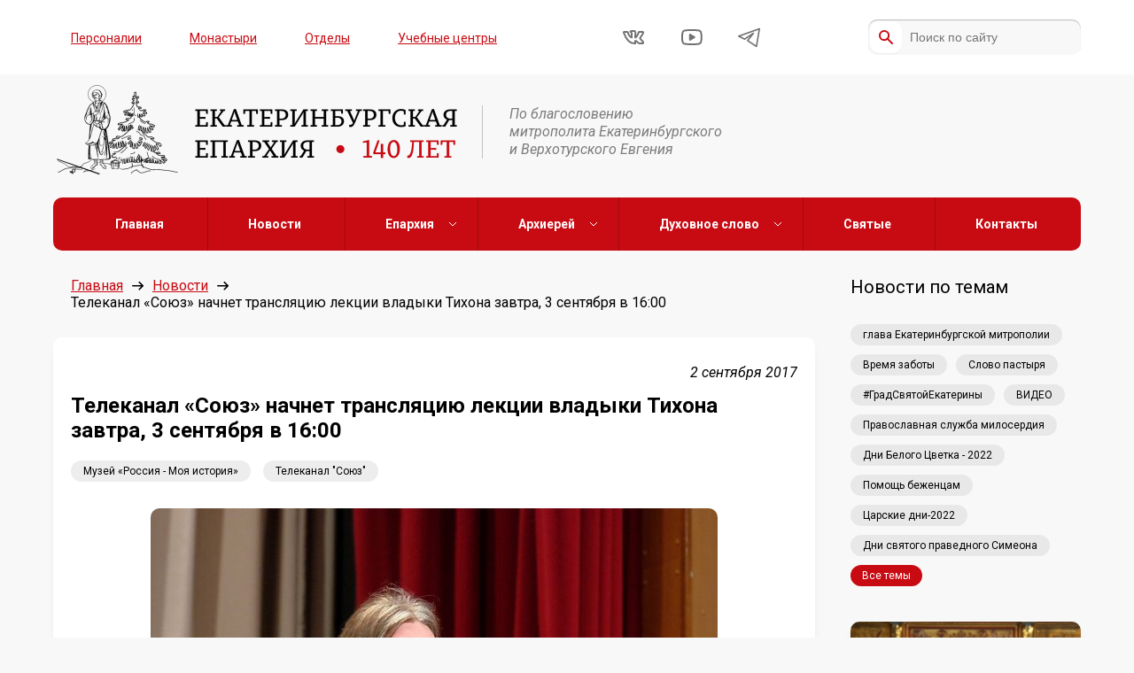

--- FILE ---
content_type: text/html; charset=UTF-8
request_url: https://ekaterinburg-eparhia.ru/news/2017/09/02/16139/
body_size: 9714
content:

<!DOCTYPE html>
<html lang="ru">
<head>

    <link rel="preload" href="https://ekaterinburg-eparhia.ru/wp-content/themes/eparhia/assets/fonts/PermianSlabSerifTypeface.woff" as="font" type="font/woff" crossorigin>

    <meta charset="UTF-8">
    <meta http-equiv="X-UA-Compatible" content="IE=edge">
    <meta name="viewport" content="width=device-width, initial-scale=1, maximum-scale=1, minimum-scale=1, user-scalable=no">

    <meta name='robots' content='index, follow, max-image-preview:large, max-snippet:-1, max-video-preview:-1' />

	<!-- This site is optimized with the Yoast SEO plugin v26.5 - https://yoast.com/wordpress/plugins/seo/ -->
	<title>Телеканал «Союз» начнет тра­нсляцию лекции влады­ки Тихона завтра, 3 сентября в 16:00 - Екатеринбургская епархия</title>
	<meta name="description" content="В связи с высоким интересом к выступлению епископа Егорьевского Тихона, которое пройдет в Екатеринбурге на площадке нового мульти­мед­ийного музея «Россия - Моя ис­тория» 3 сентября, православный телеканал «Союз» организует прямую трансляцию с лекции и встречи с молодежью. Начало прямой трансляции в 16:00." />
	<link rel="canonical" href="https://ekaterinburg-eparhia.ru/news/2017/09/02/16139/" />
	<meta property="og:locale" content="ru_RU" />
	<meta property="og:type" content="article" />
	<meta property="og:title" content="Телеканал «Союз» начнет тра­нсляцию лекции влады­ки Тихона завтра, 3 сентября в 16:00 - Екатеринбургская епархия" />
	<meta property="og:description" content="В связи с высоким интересом к выступлению епископа Егорьевского Тихона, которое пройдет в Екатеринбурге на площадке нового мульти­мед­ийного музея «Россия - Моя ис­тория» 3 сентября, православный телеканал «Союз» организует прямую трансляцию с лекции и встречи с молодежью. Начало прямой трансляции в 16:00." />
	<meta property="og:url" content="https://ekaterinburg-eparhia.ru/news/2017/09/02/16139/" />
	<meta property="og:site_name" content="Екатеринбургская епархия" />
	<meta property="article:publisher" content="https://www.facebook.com/ekbeparhia/" />
	<meta property="article:published_time" content="2017-09-02T18:57:00+00:00" />
	<meta property="article:modified_time" content="2017-09-02T20:57:33+00:00" />
	<meta name="author" content="admin" />
	<meta name="twitter:card" content="summary_large_image" />
	<meta name="twitter:label1" content="Написано автором" />
	<meta name="twitter:data1" content="admin" />
	<script type="application/ld+json" class="yoast-schema-graph">{"@context":"https://schema.org","@graph":[{"@type":"Article","@id":"https://ekaterinburg-eparhia.ru/news/2017/09/02/16139/#article","isPartOf":{"@id":"https://ekaterinburg-eparhia.ru/news/2017/09/02/16139/"},"author":{"name":"admin","@id":"https://ekaterinburg-eparhia.ru/#/schema/person/67f2719a6f3e720021a889e5b0840d27"},"headline":"Телеканал «Союз» начнет тра­нсляцию лекции влады­ки Тихона завтра, 3 сентября в 16:00","datePublished":"2017-09-02T18:57:00+00:00","dateModified":"2017-09-02T20:57:33+00:00","mainEntityOfPage":{"@id":"https://ekaterinburg-eparhia.ru/news/2017/09/02/16139/"},"wordCount":291,"publisher":{"@id":"https://ekaterinburg-eparhia.ru/#organization"},"image":{"@id":"https://ekaterinburg-eparhia.ru/news/2017/09/02/16139/#primaryimage"},"thumbnailUrl":"","keywords":["Музей «Россия - Моя ис­тория»","Телеканал \"Союз\""],"articleSection":["Новости"],"inLanguage":"ru-RU"},{"@type":"WebPage","@id":"https://ekaterinburg-eparhia.ru/news/2017/09/02/16139/","url":"https://ekaterinburg-eparhia.ru/news/2017/09/02/16139/","name":"Телеканал «Союз» начнет тра­нсляцию лекции влады­ки Тихона завтра, 3 сентября в 16:00 - Екатеринбургская епархия","isPartOf":{"@id":"https://ekaterinburg-eparhia.ru/#website"},"primaryImageOfPage":{"@id":"https://ekaterinburg-eparhia.ru/news/2017/09/02/16139/#primaryimage"},"image":{"@id":"https://ekaterinburg-eparhia.ru/news/2017/09/02/16139/#primaryimage"},"thumbnailUrl":"","datePublished":"2017-09-02T18:57:00+00:00","dateModified":"2017-09-02T20:57:33+00:00","description":"В связи с высоким интересом к выступлению епископа Егорьевского Тихона, которое пройдет в Екатеринбурге на площадке нового мульти­мед­ийного музея «Россия - Моя ис­тория» 3 сентября, православный телеканал «Союз» организует прямую трансляцию с лекции и встречи с молодежью. Начало прямой трансляции в 16:00.","breadcrumb":{"@id":"https://ekaterinburg-eparhia.ru/news/2017/09/02/16139/#breadcrumb"},"inLanguage":"ru-RU","potentialAction":[{"@type":"ReadAction","target":["https://ekaterinburg-eparhia.ru/news/2017/09/02/16139/"]}]},{"@type":"ImageObject","inLanguage":"ru-RU","@id":"https://ekaterinburg-eparhia.ru/news/2017/09/02/16139/#primaryimage","url":"","contentUrl":""},{"@type":"BreadcrumbList","@id":"https://ekaterinburg-eparhia.ru/news/2017/09/02/16139/#breadcrumb","itemListElement":[{"@type":"ListItem","position":1,"name":"Главная страница","item":"https://ekaterinburg-eparhia.ru/"},{"@type":"ListItem","position":2,"name":"Телеканал «Союз» начнет тра­нсляцию лекции влады­ки Тихона завтра, 3 сентября в 16:00"}]},{"@type":"WebSite","@id":"https://ekaterinburg-eparhia.ru/#website","url":"https://ekaterinburg-eparhia.ru/","name":"Екатеринбургская епархия","description":"Официальный сайт Екатеринбургской епархии","publisher":{"@id":"https://ekaterinburg-eparhia.ru/#organization"},"potentialAction":[{"@type":"SearchAction","target":{"@type":"EntryPoint","urlTemplate":"https://ekaterinburg-eparhia.ru/?s={search_term_string}"},"query-input":{"@type":"PropertyValueSpecification","valueRequired":true,"valueName":"search_term_string"}}],"inLanguage":"ru-RU"},{"@type":"Organization","@id":"https://ekaterinburg-eparhia.ru/#organization","name":"Екатеринбургская епархия","url":"https://ekaterinburg-eparhia.ru/","logo":{"@type":"ImageObject","inLanguage":"ru-RU","@id":"https://ekaterinburg-eparhia.ru/#/schema/logo/image/","url":"http://ekaterinburg-eparhia.ru/wp-content/uploads/2021/11/logo-with-text.png","contentUrl":"http://ekaterinburg-eparhia.ru/wp-content/uploads/2021/11/logo-with-text.png","width":458,"height":105,"caption":"Екатеринбургская епархия"},"image":{"@id":"https://ekaterinburg-eparhia.ru/#/schema/logo/image/"},"sameAs":["https://www.facebook.com/ekbeparhia/","https://www.instagram.com/ekb_mitropolia/","https://www.youtube.com/channel/UCEWAVErP7VmGlrwiO30OgzQ"]},{"@type":"Person","@id":"https://ekaterinburg-eparhia.ru/#/schema/person/67f2719a6f3e720021a889e5b0840d27","name":"admin","sameAs":["http://eparhia.test"],"url":"https://ekaterinburg-eparhia.ru/author/admin/"}]}</script>
	<!-- / Yoast SEO plugin. -->


<link rel='dns-prefetch' href='//stats.wp.com' />
<link rel='preconnect' href='//c0.wp.com' />
<style id='wp-img-auto-sizes-contain-inline-css' type='text/css'>
img:is([sizes=auto i],[sizes^="auto," i]){contain-intrinsic-size:3000px 1500px}
/*# sourceURL=wp-img-auto-sizes-contain-inline-css */
</style>
<link rel='stylesheet' id='styles-css' href='https://ekaterinburg-eparhia.ru/wp-content/themes/eparhia/assets/css/styles.css?ver=1.1372' type='text/css' media='all' />
<link rel='stylesheet' id='wp-block-library-css' href='https://c0.wp.com/c/6.9/wp-includes/css/dist/block-library/style.min.css' type='text/css' media='all' />
<style id='wp-block-library-inline-css' type='text/css'>
/*wp_block_styles_on_demand_placeholder:69367154df99e*/
/*# sourceURL=wp-block-library-inline-css */
</style>
<style id='classic-theme-styles-inline-css' type='text/css'>
/*! This file is auto-generated */
.wp-block-button__link{color:#fff;background-color:#32373c;border-radius:9999px;box-shadow:none;text-decoration:none;padding:calc(.667em + 2px) calc(1.333em + 2px);font-size:1.125em}.wp-block-file__button{background:#32373c;color:#fff;text-decoration:none}
/*# sourceURL=/wp-includes/css/classic-themes.min.css */
</style>
<link rel='stylesheet' id='wptelegram_widget-public-0-css' href='https://ekaterinburg-eparhia.ru/wp-content/plugins/wptelegram-widget/assets/build/dist/public-DEib7km8.css' type='text/css' media='all' />
<link rel='stylesheet' id='wp-components-css' href='https://c0.wp.com/c/6.9/wp-includes/css/dist/components/style.min.css' type='text/css' media='all' />
<link rel='stylesheet' id='wptelegram_widget-blocks-0-css' href='https://ekaterinburg-eparhia.ru/wp-content/plugins/wptelegram-widget/assets/build/dist/blocks-C9ogPNk6.css' type='text/css' media='all' />
<style id='wptelegram_widget-blocks-0-inline-css' type='text/css'>
:root {--wptelegram-widget-join-link-bg-color: #389ce9;--wptelegram-widget-join-link-color: #fff}
/*# sourceURL=wptelegram_widget-blocks-0-inline-css */
</style>
<link rel="https://api.w.org/" href="https://ekaterinburg-eparhia.ru/wp-json/" /><link rel="alternate" title="JSON" type="application/json" href="https://ekaterinburg-eparhia.ru/wp-json/wp/v2/posts/16139" /><link rel="EditURI" type="application/rsd+xml" title="RSD" href="https://ekaterinburg-eparhia.ru/xmlrpc.php?rsd" />
<meta name="generator" content="WordPress 6.9" />
	<style>img#wpstats{display:none}</style>
		<link rel="icon" href="https://ekaterinburg-eparhia.ru/wp-content/uploads/2022/02/bez-imeni-2-1.png" sizes="32x32" />
<link rel="icon" href="https://ekaterinburg-eparhia.ru/wp-content/uploads/2022/02/bez-imeni-2-1.png" sizes="192x192" />
<link rel="apple-touch-icon" href="https://ekaterinburg-eparhia.ru/wp-content/uploads/2022/02/bez-imeni-2-1.png" />
<meta name="msapplication-TileImage" content="https://ekaterinburg-eparhia.ru/wp-content/uploads/2022/02/bez-imeni-2-1.png" />

    <link rel="shortcut icon" href="https://ekaterinburg-eparhia.ru/wp-content/themes/eparhia/favicon.ico" />

    <!--[if lte IE 10]><script src="http://phpbbex.com/oldies/oldies.js" charset="utf-8"></script><![endif]-->
<link rel="apple-touch-icon" sizes="57x57" href="/apple-icon-57x57.png">
<link rel="apple-touch-icon" sizes="60x60" href="/apple-icon-60x60.png">
<link rel="apple-touch-icon" sizes="72x72" href="/apple-icon-72x72.png">
<link rel="apple-touch-icon" sizes="76x76" href="/apple-icon-76x76.png">
<link rel="apple-touch-icon" sizes="114x114" href="/apple-icon-114x114.png">
<link rel="apple-touch-icon" sizes="120x120" href="/apple-icon-120x120.png">
<link rel="icon" type="image/png" sizes="32x32" href="/favicon-32x32.png">
<link rel="icon" type="image/png" sizes="96x96" href="/favicon-96x96.png">
<link rel="icon" type="image/png" sizes="16x16" href="/favicon-16x16.png">
<link rel="manifest" href="/manifest.json">
<meta name="yandex-verification" content="5651a544544988b9" />
</head>
<body class="wp-singular post-template-default single single-post postid-16139 single-format-standard wp-theme-eparhia">
<div class="page-layout" style="display:none;"></div>
<div class="header">
    <div class="header__top hidden-mobile">
        <div class="container">
            <div class="row hb vc">
                <nav class="menu-verhnee-menyu-container"><ul id="top-menu" class="top-menu"><li id="menu-item-170383" class="menu-item menu-item-type-post_type menu-item-object-page menu-item-170383"><a href="https://ekaterinburg-eparhia.ru/person/">Персоналии</a></li>
<li id="menu-item-42244" class="menu-item menu-item-type-custom menu-item-object-custom menu-item-42244"><a href="/building/monastyr">Монастыри</a></li>
<li id="menu-item-42245" class="menu-item menu-item-type-custom menu-item-object-custom menu-item-42245"><a href="/structure/">Отделы</a></li>
<li id="menu-item-42247" class="menu-item menu-item-type-custom menu-item-object-custom menu-item-42247"><a href="/building/study/">Учебные центры</a></li>
</ul></nav>                <ul class="social flex hb vc">
            <li>
            <a href="https://vk.com/ekaterinburg_eparhia" target="_blank" rel="nofollow">
                <svg width="25" height="17" viewBox="0 0 25 17" fill="none" xmlns="http://www.w3.org/2000/svg">
                    <path d="M22.4046 15.0112H19.4827C19.4827 15.0112 18.4545 15.1143 17.6365 14.5093C16.5275 13.7273 15.5697 12.0112 14.1077 12.0112V15.0112C14.1077 15.0112 14.1317 15.0112 13.1077 15.0112C12.0837 15.0112 9.0625 14.8523 6.3675 12.1753C3.2735 9.10329 1.10773 3.01123 1.10773 3.01123C1.10773 3.01123 0.888507 2.47998 1.07551 2.22998C1.37351 1.91798 1.80549 2.01807 1.80549 2.01807C1.80549 2.01807 3.98464 2.00098 4.71564 2.00098C5.43564 2.00098 5.63849 2.62012 5.63849 2.62012C5.63849 2.62012 6.22142 4.28418 6.89142 5.51318C8.18642 7.89018 10.1077 8.37793 10.1077 8.37793V4.72998C10.1077 4.72998 10.1488 3.11712 9.41584 2.47412C9.07084 2.17112 8.65967 1.98317 8.44367 1.95117C8.25867 1.93517 8.55183 1.49483 8.93683 1.29883C9.50783 1.00383 10.6278 1.00391 10.6278 1.00391L12.8206 1C13.7506 1 14.1478 1.54005 14.1478 2.47705C14.1478 3.31105 14.1068 8.37891 14.1068 8.37891C14.1068 8.37891 15.1239 8.19088 16.6029 5.54688C17.2969 4.28988 17.9305 2.51709 17.9305 2.51709C17.9305 2.51709 18.0378 2.25509 18.2078 2.14209C18.3938 2.02809 18.8558 2.01221 18.8558 2.01221H21.6527C21.6527 2.01221 23.1107 1.93484 23.1107 2.48584C23.1107 3.32484 22.6137 4.355 21.2737 6.25C19.0527 9.385 18.8054 9.08983 20.6414 10.9028C22.3974 12.6158 22.8244 13.3542 22.8704 13.4502C23.6124 14.7232 22.4046 15.0112 22.4046 15.0112Z" stroke="black" stroke-width="2" stroke-miterlimit="10" stroke-linecap="round" stroke-linejoin="round"/>
                </svg>
            </a>
        </li>
    
            <li>
            <a href="https://www.youtube.com/channel/UCEWAVErP7VmGlrwiO30OgzQ" target="_blank" rel="nofollow">
                <svg width="25" height="18" viewBox="0 0 25 18" fill="none" xmlns="http://www.w3.org/2000/svg">
                    <path d="M12.873 17C18.434 17 20.9468 16.5381 20.9468 16.5381C21.7398 16.3921 22.6559 15.6749 22.9839 14.9429C22.9839 14.9429 23.856 13 23.856 9C23.856 5 22.9839 3.05615 22.9839 3.05615C22.6559 2.32615 21.7398 1.60791 20.9468 1.46191C20.9468 1.46191 18.433 1 12.873 1H12.8569C7.29593 1 4.78516 1.46191 4.78516 1.46191C3.99216 1.60791 3.07405 2.32515 2.74805 3.05615C2.74805 3.05615 1.87695 5 1.87695 9C1.87695 13 2.74805 14.9429 2.74805 14.9429C3.07405 15.6739 3.99216 16.3911 4.78516 16.5381C4.78516 16.5381 7.29693 17 12.8569 17H12.873Z" stroke="black" stroke-width="2" stroke-miterlimit="10" stroke-linecap="round" stroke-linejoin="round"/>
                    <path d="M10.8555 12V6L15.8555 9L10.8555 12Z" fill="black" stroke="black" stroke-width="2" stroke-miterlimit="10" stroke-linecap="round" stroke-linejoin="round"/>
                </svg>
            </a>
        </li>
                     <li>
            <a href="https://t.me/eparhia96" target="_blank" rel="nofollow">
               <svg width="25px" height="25px" viewBox="0 0 15 15" fill="none" xmlns="http://www.w3.org/2000/svg">
<path d="M14.5 1.5L0.5 6.5L4.5 8.5L10.5 4.5L6.5 9.5L12.5 13.5L14.5 1.5Z" stroke="black" stroke-linejoin="round"/>
</svg>

            </a>
        </li>
    </ul>                                    <form class="search" method="get" action="/">
                        <input type="text" class="input" name="s" value="" placeholder="Поиск по сайту" />
                        <input type="submit" class="submit" />
                    </form>
                            </div>
        </div>
    </div>
    <div class="header__middle">
        <div class="container">
            <div class="row vc">
                <a class="logo" href="/">
                    <img src="https://ekaterinburg-eparhia.ru/wp-content/uploads/2025/02/logo-with-text-140-2.png" />
                </a>
                <span class="slogan hidden-mobile">По благословению <br>митрополита Екатеринбургского <br>и Верхотурского Евгения</span>
            </div>
        </div>
    </div>
    <div class="mobile-menu sticky-menu visible-mobile">
        <div class="head">
            <span>МЕНЮ</span>
            <a id="menu-trigger"></a>
        </div>
        <div class="body" style="display:none;">
            <nav class="menu-glavnoe-menyu-container"><ul id="main-menu" class="main-nav"><li id="menu-item-42253" class="menu-item menu-item-type-custom menu-item-object-custom menu-item-42253"><a href="/">Главная</a></li>
<li id="menu-item-42366" class="menu-item menu-item-type-taxonomy menu-item-object-category current-post-ancestor current-menu-parent current-post-parent menu-item-42366"><a href="https://ekaterinburg-eparhia.ru/news/">Новости</a></li>
<li id="menu-item-42254" class="menu-item menu-item-type-custom menu-item-object-custom menu-item-has-children menu-item-42254"><a href="#">Епархия</a>
<ul class="sub-menu">
	<li id="menu-item-42361" class="menu-item menu-item-type-post_type menu-item-object-page menu-item-42361"><a href="https://ekaterinburg-eparhia.ru/history/">История епархии</a></li>
	<li id="menu-item-45366" class="menu-item menu-item-type-post_type menu-item-object-page menu-item-45366"><a href="https://ekaterinburg-eparhia.ru/eparhia-v-cifrah/">Епархия в цифрах</a></li>
	<li id="menu-item-170491" class="menu-item menu-item-type-taxonomy menu-item-object-category menu-item-170491"><a href="https://ekaterinburg-eparhia.ru/gallery/">Фотогалерея</a></li>
	<li id="menu-item-170492" class="menu-item menu-item-type-taxonomy menu-item-object-category menu-item-170492"><a href="https://ekaterinburg-eparhia.ru/videos/">Видео</a></li>
	<li id="menu-item-42359" class="menu-item menu-item-type-custom menu-item-object-custom menu-item-42359"><a href="/structure/">Отделы</a></li>
	<li id="menu-item-42362" class="menu-item menu-item-type-custom menu-item-object-custom menu-item-42362"><a href="/building/chrames/">Храмы и благочиния</a></li>
	<li id="menu-item-42360" class="menu-item menu-item-type-custom menu-item-object-custom menu-item-42360"><a href="/person/">Персоналии</a></li>
	<li id="menu-item-130530" class="menu-item menu-item-type-post_type menu-item-object-page menu-item-130530"><a href="https://ekaterinburg-eparhia.ru/projects/">Проекты Екатеринбургской митрополии</a></li>
</ul>
</li>
<li id="menu-item-42261" class="menu-item menu-item-type-custom menu-item-object-custom menu-item-has-children menu-item-42261"><a href="#">Архиерей</a>
<ul class="sub-menu">
	<li id="menu-item-44835" class="menu-item menu-item-type-custom menu-item-object-custom menu-item-44835"><a href="https://ekaterinburg-eparhia.ru/person/3/">Биография</a></li>
	<li id="menu-item-42364" class="menu-item menu-item-type-post_type menu-item-object-page menu-item-42364"><a href="https://ekaterinburg-eparhia.ru/slovo/">Слово архипастыря</a></li>
	<li id="menu-item-42365" class="menu-item menu-item-type-post_type menu-item-object-page menu-item-42365"><a href="https://ekaterinburg-eparhia.ru/raspisanie/">Расписание архиерейских богослужений</a></li>
</ul>
</li>
<li id="menu-item-42255" class="menu-item menu-item-type-custom menu-item-object-custom menu-item-has-children menu-item-42255"><a href="#">Духовное слово</a>
<ul class="sub-menu">
	<li id="menu-item-42444" class="menu-item menu-item-type-post_type menu-item-object-page menu-item-42444"><a href="https://ekaterinburg-eparhia.ru/mnenie-na-zlobu-dnya/">Мнение</a></li>
	<li id="menu-item-42674" class="menu-item menu-item-type-post_type menu-item-object-page menu-item-42674"><a href="https://ekaterinburg-eparhia.ru/vopros-otvet/">Вопрос — ответ</a></li>
</ul>
</li>
<li id="menu-item-42442" class="menu-item menu-item-type-custom menu-item-object-custom menu-item-42442"><a href="/saints">Святые</a></li>
<li id="menu-item-42260" class="menu-item menu-item-type-post_type menu-item-object-page menu-item-42260"><a href="https://ekaterinburg-eparhia.ru/contacts/">Контакты</a></li>
</ul></nav>            <nav class="menu-verhnee-menyu-container"><ul id="top-menu" class="top-menu"><li class="menu-item menu-item-type-post_type menu-item-object-page menu-item-170383"><a href="https://ekaterinburg-eparhia.ru/person/">Персоналии</a></li>
<li class="menu-item menu-item-type-custom menu-item-object-custom menu-item-42244"><a href="/building/monastyr">Монастыри</a></li>
<li class="menu-item menu-item-type-custom menu-item-object-custom menu-item-42245"><a href="/structure/">Отделы</a></li>
<li class="menu-item menu-item-type-custom menu-item-object-custom menu-item-42247"><a href="/building/study/">Учебные центры</a></li>
</ul></nav>            <ul class="social flex hb vc">
            <li>
            <a href="https://vk.com/ekaterinburg_eparhia" target="_blank" rel="nofollow">
                <svg width="25" height="17" viewBox="0 0 25 17" fill="none" xmlns="http://www.w3.org/2000/svg">
                    <path d="M22.4046 15.0112H19.4827C19.4827 15.0112 18.4545 15.1143 17.6365 14.5093C16.5275 13.7273 15.5697 12.0112 14.1077 12.0112V15.0112C14.1077 15.0112 14.1317 15.0112 13.1077 15.0112C12.0837 15.0112 9.0625 14.8523 6.3675 12.1753C3.2735 9.10329 1.10773 3.01123 1.10773 3.01123C1.10773 3.01123 0.888507 2.47998 1.07551 2.22998C1.37351 1.91798 1.80549 2.01807 1.80549 2.01807C1.80549 2.01807 3.98464 2.00098 4.71564 2.00098C5.43564 2.00098 5.63849 2.62012 5.63849 2.62012C5.63849 2.62012 6.22142 4.28418 6.89142 5.51318C8.18642 7.89018 10.1077 8.37793 10.1077 8.37793V4.72998C10.1077 4.72998 10.1488 3.11712 9.41584 2.47412C9.07084 2.17112 8.65967 1.98317 8.44367 1.95117C8.25867 1.93517 8.55183 1.49483 8.93683 1.29883C9.50783 1.00383 10.6278 1.00391 10.6278 1.00391L12.8206 1C13.7506 1 14.1478 1.54005 14.1478 2.47705C14.1478 3.31105 14.1068 8.37891 14.1068 8.37891C14.1068 8.37891 15.1239 8.19088 16.6029 5.54688C17.2969 4.28988 17.9305 2.51709 17.9305 2.51709C17.9305 2.51709 18.0378 2.25509 18.2078 2.14209C18.3938 2.02809 18.8558 2.01221 18.8558 2.01221H21.6527C21.6527 2.01221 23.1107 1.93484 23.1107 2.48584C23.1107 3.32484 22.6137 4.355 21.2737 6.25C19.0527 9.385 18.8054 9.08983 20.6414 10.9028C22.3974 12.6158 22.8244 13.3542 22.8704 13.4502C23.6124 14.7232 22.4046 15.0112 22.4046 15.0112Z" stroke="black" stroke-width="2" stroke-miterlimit="10" stroke-linecap="round" stroke-linejoin="round"/>
                </svg>
            </a>
        </li>
    
            <li>
            <a href="https://www.youtube.com/channel/UCEWAVErP7VmGlrwiO30OgzQ" target="_blank" rel="nofollow">
                <svg width="25" height="18" viewBox="0 0 25 18" fill="none" xmlns="http://www.w3.org/2000/svg">
                    <path d="M12.873 17C18.434 17 20.9468 16.5381 20.9468 16.5381C21.7398 16.3921 22.6559 15.6749 22.9839 14.9429C22.9839 14.9429 23.856 13 23.856 9C23.856 5 22.9839 3.05615 22.9839 3.05615C22.6559 2.32615 21.7398 1.60791 20.9468 1.46191C20.9468 1.46191 18.433 1 12.873 1H12.8569C7.29593 1 4.78516 1.46191 4.78516 1.46191C3.99216 1.60791 3.07405 2.32515 2.74805 3.05615C2.74805 3.05615 1.87695 5 1.87695 9C1.87695 13 2.74805 14.9429 2.74805 14.9429C3.07405 15.6739 3.99216 16.3911 4.78516 16.5381C4.78516 16.5381 7.29693 17 12.8569 17H12.873Z" stroke="black" stroke-width="2" stroke-miterlimit="10" stroke-linecap="round" stroke-linejoin="round"/>
                    <path d="M10.8555 12V6L15.8555 9L10.8555 12Z" fill="black" stroke="black" stroke-width="2" stroke-miterlimit="10" stroke-linecap="round" stroke-linejoin="round"/>
                </svg>
            </a>
        </li>
                     <li>
            <a href="https://t.me/eparhia96" target="_blank" rel="nofollow">
               <svg width="25px" height="25px" viewBox="0 0 15 15" fill="none" xmlns="http://www.w3.org/2000/svg">
<path d="M14.5 1.5L0.5 6.5L4.5 8.5L10.5 4.5L6.5 9.5L12.5 13.5L14.5 1.5Z" stroke="black" stroke-linejoin="round"/>
</svg>

            </a>
        </li>
    </ul>            <form class="search" method="get" action="/">
                <input type="text" class="input" name="s" value="" placeholder="Поиск по сайту" />
                <input type="submit" class="submit" />
            </form>
        </div>
    </div>
</div>
<div class="main-menu sticky-menu hidden-mobile">
    <div class="container">
        <div class="row hc vc">
            <nav class="menu-glavnoe-menyu-container"><ul id="main-menu" class="main-nav"><li class="menu-item menu-item-type-custom menu-item-object-custom menu-item-42253"><a href="/">Главная</a></li>
<li class="menu-item menu-item-type-taxonomy menu-item-object-category current-post-ancestor current-menu-parent current-post-parent menu-item-42366"><a href="https://ekaterinburg-eparhia.ru/news/">Новости</a></li>
<li class="menu-item menu-item-type-custom menu-item-object-custom menu-item-has-children menu-item-42254"><a href="#">Епархия</a>
<ul class="sub-menu">
	<li class="menu-item menu-item-type-post_type menu-item-object-page menu-item-42361"><a href="https://ekaterinburg-eparhia.ru/history/">История епархии</a></li>
	<li class="menu-item menu-item-type-post_type menu-item-object-page menu-item-45366"><a href="https://ekaterinburg-eparhia.ru/eparhia-v-cifrah/">Епархия в цифрах</a></li>
	<li class="menu-item menu-item-type-taxonomy menu-item-object-category menu-item-170491"><a href="https://ekaterinburg-eparhia.ru/gallery/">Фотогалерея</a></li>
	<li class="menu-item menu-item-type-taxonomy menu-item-object-category menu-item-170492"><a href="https://ekaterinburg-eparhia.ru/videos/">Видео</a></li>
	<li class="menu-item menu-item-type-custom menu-item-object-custom menu-item-42359"><a href="/structure/">Отделы</a></li>
	<li class="menu-item menu-item-type-custom menu-item-object-custom menu-item-42362"><a href="/building/chrames/">Храмы и благочиния</a></li>
	<li class="menu-item menu-item-type-custom menu-item-object-custom menu-item-42360"><a href="/person/">Персоналии</a></li>
	<li class="menu-item menu-item-type-post_type menu-item-object-page menu-item-130530"><a href="https://ekaterinburg-eparhia.ru/projects/">Проекты Екатеринбургской митрополии</a></li>
</ul>
</li>
<li class="menu-item menu-item-type-custom menu-item-object-custom menu-item-has-children menu-item-42261"><a href="#">Архиерей</a>
<ul class="sub-menu">
	<li class="menu-item menu-item-type-custom menu-item-object-custom menu-item-44835"><a href="https://ekaterinburg-eparhia.ru/person/3/">Биография</a></li>
	<li class="menu-item menu-item-type-post_type menu-item-object-page menu-item-42364"><a href="https://ekaterinburg-eparhia.ru/slovo/">Слово архипастыря</a></li>
	<li class="menu-item menu-item-type-post_type menu-item-object-page menu-item-42365"><a href="https://ekaterinburg-eparhia.ru/raspisanie/">Расписание архиерейских богослужений</a></li>
</ul>
</li>
<li class="menu-item menu-item-type-custom menu-item-object-custom menu-item-has-children menu-item-42255"><a href="#">Духовное слово</a>
<ul class="sub-menu">
	<li class="menu-item menu-item-type-post_type menu-item-object-page menu-item-42444"><a href="https://ekaterinburg-eparhia.ru/mnenie-na-zlobu-dnya/">Мнение</a></li>
	<li class="menu-item menu-item-type-post_type menu-item-object-page menu-item-42674"><a href="https://ekaterinburg-eparhia.ru/vopros-otvet/">Вопрос — ответ</a></li>
</ul>
</li>
<li class="menu-item menu-item-type-custom menu-item-object-custom menu-item-42442"><a href="/saints">Святые</a></li>
<li class="menu-item menu-item-type-post_type menu-item-object-page menu-item-42260"><a href="https://ekaterinburg-eparhia.ru/contacts/">Контакты</a></li>
</ul></nav>        </div>
    </div>
</div>

<div class="wrap container">
    <div class="row hb">

<div class="content">
    <ul class="breadcrumbs row vc">
        <li><a href="/">Главная</a><span class="arrow"></span></li>
        <li><a href="/news/">Новости</a><span class="arrow"></span></li>
        <li><span>Телеканал «Союз» начнет тра­нсляцию лекции влады­ки Тихона завтра, 3 сентября в 16:00</span></li>
    </ul>

    <div class="article bordered shadow">

                    <p class="article-blogmeta-single">2 сентября 2017</p>
            <h1 class="h3 article__title">Телеканал «Союз» начнет тра­нсляцию лекции влады­ки Тихона завтра, 3 сентября в 16:00</h1>

            <div class="tags">
            <a class="tag-item" href="/news/?tag=255">Музей «Россия - Моя ис­тория»</a>
            <a class="tag-item" href="/news/?tag=204">Телеканал "Союз"</a>
    </div>

            <div class="article__body">
                <p style="text-align:justify"><img decoding="async" alt="" src="https://ekaterinburg-eparhia.ru/userfiles/0817_4/268749.p.jpg" style="height:418px; width:640px" /></p>
<p style="text-align:justify">В связи с высоким интересом к выступлению епископа Егорьевского Тихона (Шевкунова), которое <a href="http://www.ekaterinburg-eparhia.ru/news/2017/08/28/16097/">пройдет</a> в Екатеринбурге на площадке нового мульти&shy;мед&shy;ийного музея &laquo;Россия &#8212; Моя ис&shy;тория&raquo; 3 сентября 2017 года, телеканал &laquo;Союз&raquo; организует&nbsp;прямую трансляцию с лекции и встречи с молодежью.&nbsp;&nbsp;</p>
<p style="text-align:justify">Начало &nbsp;прямой трансляции в 16:00.</p>
<p style="text-align:justify">Напомним, учащиеся Екатеринбургской Духовной семинарии и православной гимназии во имя Симеона Верхотурского, а также студенты Миссионерского института станут участниками встречи&nbsp; с епископом Егорьевским Тихоном, викарием Святейшего Патриарха Московского и всея Руси, которая пройдет на площадке нового мульти&shy;мед&shy;ийного музея &laquo;Россия &#8212; Моя ис&shy;тория&raquo;. &nbsp;</p>
<p style="text-align:justify">Встреча состоится в Екатеринбурге в день торжественного открытия Парка Истории &#8212;&nbsp;3 сентября 2017 года. После церемонии открытия владыка Тихон выступит с лекцией на тему &laquo;Февральская революция &#8212; что это было?&raquo;. Слушателями лекции станут школьники и студенты уральской столицы. По окончании встречи владыка Тихон ответит на вопросы молодежи. &nbsp;</p>
<p style="text-align:justify">Православный телеканал &laquo;Союз&raquo; является постоянным организатором трансляций богослужений из&nbsp;ведущих храмов страны и имеет богатый опыт онл-лайн трансляций со значимых мероприятий, таких как богослужения Святейшего Патриарха Московского и всея руси Кирилла, в том числе и за рубежом,&nbsp;Пасхальный крестный ход и Царские дни в Екатеринбурге, различные благотворительные акции, прибытия святынь и так далее.</p>
<p style="text-align:justify"><em>Фото:&nbsp;pravoslavie.ru</em></p>
<p style="text-align:justify">&nbsp;</p>
<p style="text-align:justify"><strong><em>Смотрите также:</em></strong></p>
<p style="text-align:justify"><a href="http://www.ekaterinburg-eparhia.ru/news/2017/09/01/16132/">Викарий Патриарха епископ Тихон и митрополит Кирилл совершат Божественную литургию 3 сентября в Храме-на-Крови</a></p>
<p style="text-align:justify"><a href="http://www.ekaterinburg-eparhia.ru/news/2017/08/28/16097/">Православная молодежь встретится с владыкой Тихоном в Парке Истории</a></p>
<p style="text-align:justify"><a href="http://www.ekaterinburg-eparhia.ru/news/2017/08/21/16044/">Уникальный Парк истории откроется в Екатеринбурге в начале сентября</a></p>
<p style="text-align:justify"><a href="http://www.ekaterinburg-eparhia.ru/news/2017/08/18/16027/">Владыка Евгений: &laquo;Интерактивный музей &laquo;Россия &#8212; Моя ис&shy;т&shy;ория&raquo; в Екатеринбурге станет любимым местом встречи людей, которые любят нашу страну&raquo;</a></p>
<script>
    var sliderThumbs = true;
</script>
<div class="share flex vc">
    <span class="title bold">Поделиться:</span>
    <script src="https://yastatic.net/share2/share.js"></script>
    <div class="ya-share2" data-curtain data-services="vkontakte,odnoklassniki,telegram,whatsapp"></div>
</div>
            </div>

                    </div>
            <div class="other_news">
            <h2 class="block-title">
                <span>Другие новости</span>
            </h2>
            <div class="row hb">
                                    <div class="grid">
                        <a href="https://ekaterinburg-eparhia.ru/news/2017/09/15/16236/">
                            <div class="preview" style="background-image:url(http://ekaterinburg-eparhia.ru/upload/news/16236.jpg);"></div>
                            <div class="inner">
                                <h5 class="title">Казачий Совет стариков прошел в Храме-на-Крови</h5>
                            </div>
                        </a>
                    </div>
                                    <div class="grid">
                        <a href="https://ekaterinburg-eparhia.ru/news/2017/06/18/15531/">
                            <div class="preview" style="background-image:url(http://ekaterinburg-eparhia.ru/upload/news/15531.jpg);"></div>
                            <div class="inner">
                                <h5 class="title">В Екатеринбургской епархии идет подготовка к Царским дням</h5>
                            </div>
                        </a>
                    </div>
                                    <div class="grid">
                        <a href="https://ekaterinburg-eparhia.ru/news/2017/05/17/15315/">
                            <div class="preview" style="background-image:url(http://ekaterinburg-eparhia.ru/upload/news/15315.jpg);"></div>
                            <div class="inner">
                                <h5 class="title">Митрополит Кирилл и епископ Евгений по приглашению митрополита Астанайского и Казахстанского Александра посещают Казахстан</h5>
                            </div>
                        </a>
                    </div>
                            </div>
            <a class="btn news-all" href="/news">Смотреть все новости</a>
        </div>
    </div>

<div class="sidebar">
    <div class="widget tags"><h4 class="title">Новости по темам</h4><div class="tags"><a class="tag-item" href="/news ?tag=570">глава Екатеринбургской митрополии</a><a class="tag-item" href="/news ?tag=527">Время заботы</a><a class="tag-item" href="/news ?tag=522">Слово пастыря</a><a class="tag-item" href="/news ?tag=422">#ГрадСвятойЕкатерины</a><a class="tag-item" href="/news ?tag=275">ВИДЕО</a><a class="tag-item" href="/news ?tag=14">Православная служба милосердия</a><a class="tag-item" href="/news ?tag=685">Дни Белого Цветка - 2022</a><a class="tag-item" href="/news ?tag=665">Помощь беженцам</a><a class="tag-item" href="/news ?tag=693">Царские дни-2022</a><a class="tag-item" href="/news ?tag=10">Дни святого праведного Симеона</a><a class="btn" href="/tags">Все темы</a></div></div><div class="widget widget_interview"><div class="grid widget interview"><div class="preview" style="background-image:url(https://ekaterinburg-eparhia.ru/wp-content/uploads/2024/09/2d5a8232.jpg);"></div><div class="inner"><h5 class="title acenter">Митрополит Екатеринбургский и Верхотурский Евгений</h5><a href="https://ekaterinburg-eparhia.ru/news/2024/10/02/151780/"><p>«Мы боремся за то, чтобы жить в евангельской системе координат»: митрополит Евгений в интервью «Журналу Московской Патриархии»</p></a></div></div></div><div class="grid widget banner"><a href="http://xn----7sbncodj2avk6c.xn--p1ai/" target="_blank" rel="nofollow"><div class="preview" style="background-image:url(https://ekaterinburg-eparhia.ru/wp-content/uploads/2021/08/18.jpg);"></div><div class="inner"><h5 class="title">Всё о прошедших днях памяти Царственных страстотерпцев &#8212; на «ЦАРСКИЕ-ДНИ.РФ»</h5></a></div></div></div>

</div>
</div>
<div class="footer">
    <div class="footer__top container">
        <div class="row">
            <a href="/" class="logo">
                <img src="https://ekaterinburg-eparhia.ru/wp-content/uploads/2021/11/footer-logo.jpg" />
            </a>
            <div class="footer__menus row">
                <nav class="menu">
                    <p>Епархия</p>
                    <ul>
                        <li><a href="/history/">История</a></li>
                        <li><a href="/saints/">Святые</a></li>
                        <li><a href="/saints/">Святыни</a></li>                    
                        <li><a href="/building/chrames/">Храмы</a></li>
                        <li><a href="/building/monastyr/">Монастыри</a></li>
                        <li><a href="/building/study/">Духовные центры</a></li>
                        <li><a href="/person/">Персоналии</a></li>
                    </ul>
                </nav>
                <nav class="menu">
                    <p>Архиерей</p>
                    <ul>
                        <li><a href="/raspisanie">Расписание богослужений</a></li>
                        <li><a href="/slovo">Слово архипастыря</a></li>
                    </ul>
                    <p>Духовное слово</p>
                    <ul>
                        <li><a href="/mnenie-na-zlobu-dnya/">Мнение</a></li>
                        <li><a href="/vopros-otvet/">Вопросы-ответы</a></li>
                    </ul>
                </nav>
                <nav class="menu">
                    <ul class="last">
                        <li><a href="#" class="bold">Проекты</a></li>
                        <li><a class="bold" href="/news/">Новости</a></li>
                        <li><a class="bold" href="/structure/">Отделы</a></li>
                        <li><a class="bold" href="/contacts/">Контакты</a></li>
                    </ul>
                </nav>
            </div>
        </div>
    </div>
    <div class="footer__middle container">
        <ul class="flex hb vc">
            <li><a>Екатеринбургская <br>Епархия</a></li>
            <li><a href="http://www.tagileparhiya.ru" target="_blank" rel="nofollow">Нижнетагильская <br>Епархия</a></li>
            <li><a href="https://kamensk-eparhiya.ru" target="_blank" rel="nofollow">Каменская <br>Епархия</a></li>
            <li><a href="https://серов-епархия.рф" target="_blank" rel="nofollow">Серовская <br>епархия</a></li>
            <li><a href="https://alapaevsk-eparchy.ru" target="_blank" rel="nofollow">Алапаевская <br>Епархия</a></li>
        </ul>
    </div>
    <div class="footer__bottom container">
        <p>© Екатеринбургская Епархия. 2015 – 2024</p>
<p>620086, Свердловская область, г. Екатеринбург, ул.Репина, 6. Тел.(343) 253-10-42</p>
    </div>
</div>

<script>
    var siteUrl = 'https://ekaterinburg-eparhia.ru';
</script>

<script type="speculationrules">
{"prefetch":[{"source":"document","where":{"and":[{"href_matches":"/*"},{"not":{"href_matches":["/wp-*.php","/wp-admin/*","/wp-content/uploads/*","/wp-content/*","/wp-content/plugins/*","/wp-content/themes/eparhia/*","/*\\?(.+)"]}},{"not":{"selector_matches":"a[rel~=\"nofollow\"]"}},{"not":{"selector_matches":".no-prefetch, .no-prefetch a"}}]},"eagerness":"conservative"}]}
</script>
<script type="text/javascript" src="https://ekaterinburg-eparhia.ru/wp-content/themes/eparhia/assets/js/plugins.js?ver=1.135" id="plugins-js"></script>
<script type="text/javascript" src="https://ekaterinburg-eparhia.ru/wp-content/themes/eparhia/assets/vendors/justifiedGallery/jquery.justifiedGallery.min.js?ver=1.01" id="justifiedGallery-js"></script>
<script type="text/javascript" src="https://ekaterinburg-eparhia.ru/wp-content/themes/eparhia/assets/js/main.js?ver=1.1363" id="main-js"></script>
<script type="module" src="https://ekaterinburg-eparhia.ru/wp-content/plugins/wptelegram-widget/assets/build/dist/public-BuaRxp9K.js" id="wptelegram_widget-public-js"></script>
<script type="text/javascript" id="jetpack-stats-js-before">
/* <![CDATA[ */
_stq = window._stq || [];
_stq.push([ "view", JSON.parse("{\"v\":\"ext\",\"blog\":\"203763941\",\"post\":\"16139\",\"tz\":\"5\",\"srv\":\"ekaterinburg-eparhia.ru\",\"j\":\"1:15.3.1\"}") ]);
_stq.push([ "clickTrackerInit", "203763941", "16139" ]);
//# sourceURL=jetpack-stats-js-before
/* ]]> */
</script>
<script type="text/javascript" src="https://stats.wp.com/e-202550.js" id="jetpack-stats-js" defer="defer" data-wp-strategy="defer"></script>
<!-- Yandex.Metrika counter -->
<script type="text/javascript" >
   (function(m,e,t,r,i,k,a){m[i]=m[i]||function(){(m[i].a=m[i].a||[]).push(arguments)};
   m[i].l=1*new Date();k=e.createElement(t),a=e.getElementsByTagName(t)[0],k.async=1,k.src=r,a.parentNode.insertBefore(k,a)})
   (window, document, "script", "https://mc.yandex.ru/metrika/tag.js", "ym");

   ym(42822779, "init", {
        clickmap:true,
        trackLinks:true,
        accurateTrackBounce:true
   });
</script>
<noscript><div><img src="https://mc.yandex.ru/watch/42822779" style="position:absolute; left:-9999px;" alt="" /></div></noscript>
<!-- /Yandex.Metrika counter -->
</body>
</html>


--- FILE ---
content_type: text/css
request_url: https://ekaterinburg-eparhia.ru/wp-content/themes/eparhia/assets/css/styles.css?ver=1.1372
body_size: 16972
content:
@import url("https://fonts.googleapis.com/css2?family=Roboto:ital,wght@0,400;0,700;1,400&display=swap");
@font-face {
  font-family: 'PermianSlabSerifTypeface Regular';
  font-style: normal;
  font-weight: normal;
  src: local("PermianSlabSerifTypeface Regular"), url("../fonts/PermianSlabSerifTypeface.woff") format("woff");
  font-display: swap; }


*,
*::before,
*::after{
  box-sizing: border-box;
  -moz-box-sizing: border-box;
  -webkit-box-sizing: border-box;
  margin: 0;
  padding: 0;
  border: none;
  outline: none;
  position: relative; }

*:hover, *:active, *:focus {
  outline: none;
  -webkit-tap-highlight-color: rgba(0, 0, 0, 0); }

html {
  -webkit-text-size-adjust: 100%;
  -webkit-font-smoothing: antialiased;
  -ms-text-size-adjust: 100%;
  text-rendering: optimizeLegibility; }

body, html {
  overflow-x: hidden;
  padding: 0;
  margin: 0
}

body {
  font-family: 'Roboto', sans-serif;
  font-weight: 400;
  color: #000000;
  background: #F8F8F8;
  min-height: 100vh;
}


h1, h2, h3, h4, h5, h6,
.h1, .h2, .h3, .h4, .h5, .h6 {
  font-weight: 500; }

strong, b, .bold {
  font-weight: 700; }

h1, .h1 {
  font-size: 48px;
  line-height: 56px; }

h2, .h2 {
  font-size: 36px;
  line-height: 1.3; }

.h3, h3 {
  font-size: 24px;
  line-height: 28px; }

.h4, h4 {
  font-size: 20px;
  line-height: 23px; }

h5, .h5 {
  font-size: 16px;
  line-height: 19px; }

.block-title {
  display: block;
  margin-bottom: 40px;
  width: 100%; }
  .block-title span {
    display: inline-block;
    padding-right: 20px;
    font-size: 36px;
    line-height: 22px;
    background: #F8F8F8;
    z-index: 2; }
  .block-title:before {
    display: block;
    content: "";
    width: 100%;
    height: 2px;
    background: #000000;
    position: absolute;
    left: 0;
    top: -webkit-calc(50% - 1px);
    top: calc(50% - 1px);
    z-index: 1; }

h1.block-title:before {
  top: -webkit-calc(50% + 5px);
  top: calc(50% + 5px); }

.category h1.block-title,
.page-template-template-tags h1.block-title {
  margin-top: 55px;
  font-weight: 400; }
  .category h1.block-title span,
  .page-template-template-tags h1.block-title span {
    font-size: 48px;
    line-height: 22px; }

.category h2.block-title,
.page-template-template-tags h2.block-title {
  margin-bottom: 52px;
  display: block;
  width: 100%;
  font-weight: 400;
  margin-top: 14px; }

.page-template-template-worships h1 {
  margin-top: 57px; }

ul, li {
 list-style: inherit;
 list-style-type: none;
}
ul, ol {
  padding-left: 20px;
}


p, li {
  font-size: 16px;
  line-height: 19px; }

a {
  cursor: pointer;
  color: #C80B13;
  text-decoration: underline;
  -webkit-transition: all 0.3s ease-out;
  transition: all 0.3s ease-out;
}

img, svg {
  border: none;
  image-rendering: auto;
  image-rendering: -webkit-optimize-contrast;
  -webkit-user-select: none;
  -moz-user-select: none;
  -ms-user-select: none;
  user-select: none;
}

.container {
  max-width: 1160px;
  margin: 0 auto;
  z-index: 2;
  height: 100%; }

.flex,
.row {
  display: -webkit-box;
  display: -webkit-flex;
  display: -ms-flexbox;
  display: flex; }

.column {
  -webkit-box-orient: vertical;
  -ms-flex-direction: column;
      flex-direction: column;
  -webkit-flex-direction: column; }

.row {
  -ms-flex-wrap: wrap;
      flex-wrap: wrap;
  -webkit-flex-wrap: wrap;
  -moz-flex-wrap: wrap; }

.hb {
  -webkit-box-pack: justify;
  -webkit-justify-content: space-between;
  -ms-flex-pack: justify;
      justify-content: space-between; }

.hc {
  -webkit-box-pack: center;
  -webkit-justify-content: center;
  -ms-flex-pack: center;
      justify-content: center; }

.hr {
  -webkit-box-pack: end;
  -ms-flex-pack: end;
      justify-content: flex-end;
  -webkit-justify-content: flex-end; }

.hl {
  -webkit-box-pack: start;
  -webkit-justify-content: flex-start;
  -ms-flex-pack: start;
      justify-content: flex-start; }

.vc {
  -webkit-box-align: center;
  -ms-flex-align: center;
      align-items: center;
  -webkit-align-items: center; }

.vr {
  -webkit-box-align: start;
  -ms-flex-align: start;
      align-items: flex-start;
  -webkit-align-items: flex-start; }

.acenter {
  text-align: center; }

.italic {
  font-style: italic; }

.shadow, .grid, .widget {
  box-shadow: 0px 6px 8px -6px rgba(24, 39, 75, 0.12), 0px 8px 16px -6px rgba(24, 39, 75, 0.08);
  -moz-box-shadow: 0px 6px 8px -6px rgba(24, 39, 75, 0.12), 0px 8px 16px -6px rgba(24, 39, 75, 0.08);
  -webkit-box-shadow: 0px 6px 8px -6px rgba(24, 39, 75, 0.12), 0px 8px 16px -6px rgba(24, 39, 75, 0.08); }

.bordered, .grid, .widget {
  border-radius: 10px;
  -moz-border-radius: 10px;
  -webkit-border-radius: 10px; }

.visible-mobile {
  display: none !important; }

.permian {
  font-family: 'PermianSlabSerifTypeface Regular', sans-serif;
  font-weight: normal; }

@media all and (max-width: 992px) {
  .visible-mobile {
    display: block !important; }
  .hidden-mobile {
    display: none !important; } }

.grid {
  width: 260px;
  background: #ffffff; }
  .grid a {
    width: 100%;
    height: 100%;
    text-decoration: none;
    color: #000000; }
  .grid .inner {
    padding: 20px 20px 32px 20px; }
  .grid .preview {
    width: 100%;
    height: 260px;
    background: no-repeat top center;
    background-size: cover;
    border-radius: 10px 10px 0 0;
    -moz-border-radius: 10px 10px 0 0;
    -webkit-border-radius: 10px 10px 0 0; }
  .grid .title {
    font-weight: 400; }
.grid:hover {
  box-shadow: 0px 0 16px 0px rgba(24, 39, 75, 0.12), 0px 8px 16px -6px rgba(24, 39, 75, 0.16);
  -moz-box-shadow: 0px 0 16px 0px rgba(24, 39, 75, 0.12), 0px 8px 16px -6px rgba(24, 39, 75, 0.16);
  -webkit-box-shadow: 0px 0 16px 0px rgba(24, 39, 75, 0.12), 0px 8px 16px -6px rgba(24, 39, 75, 0.16);
}
.share {
  margin-top: 25px; }
  .share .title {
    margin-right: 25px; }

.btn, .show_album a {
  display: block;
  text-align: center;
  height: 40px;
  background: #C80B13;
  border-radius: 80px;
  -moz-border-radius: 80px;
  -webkit-border-radius: 80px;
  font-size: 14px;
  line-height: 40px;
  font-weight: 700;
  color: #ffffff;
  text-decoration: none; }
  .btn.more-articles {
    width: 360px;
    margin-top: 40px;
    margin-right: 100px; }
.show_album a {
  margin: 0 auto;
  width: auto;
  max-width: 100%;
  color: #ffffff !important;
  text-decoration: none !important;
  display: inline-block;
  padding: 0 30px 0 30px;
}
.breadcrumbs {
  margin-top: 0;
  margin-bottom: 30px; }
  .breadcrumbs li {
    margin-right: 10px;
    display: inline-block; }
  .breadcrumbs a, .breadcrumbs span {
    font-size: 16px;
    line-height: 19px; }
  .breadcrumbs a {
    color: #C80B13;
    text-decoration: underline; }
    .breadcrumbs a:hover {
      text-decoration: none; }
  .breadcrumbs .arrow {
    display: inline-block;
    width: 13px;
    height: 10px;
    margin-left: 10px;
    background: url("../images/bread-arrow.svg") no-repeat center; }

.tags {
  margin-bottom: 20px; }

.tag-item {
  display: inline-block;
  background: rgba(196, 196, 196, 0.3);
  margin: 0 10px 10px 0;
  padding: 5px 14px 5px 14px;
  font-size: 12px;
  line-height: 14px;
  text-align: center;
  color: #000000;
  text-decoration: none;
  border-radius: 45px;
  -moz-border-radius: 45px;
  -webkit-border-radius: 45px; }
  .tag-item:last-child {
    margin-right: 0; }
.tag-item.current {
  background: #C80B13;
  color: #ffffff;
}
.header__top {
  background: #ffffff;
  padding-top: 22px;
  padding-bottom: 22px; }
  .header__top ul > li {
    display: inline-block; }
    .header__top ul > li:last-child {
      margin-right: 0; }
  .header__top .top-menu > li {
    margin-right: 50px; }
    .header__top .top-menu > li a {
      font-size: 14px;
      line-height: 16px;
      color: #C80B13; }
  .header__top .social {
    top: 2px; }
    .header__top .social > li {
      margin-right: 40px; }
      .header__top .social > li svg {
        opacity: 0.55;
        -moz-opacity: 0.55; }
  .header .search .input {
    width: 240px;
    height: 40px;
    box-shadow: inset 0px 1px 1px rgba(0, 0, 0, 0.25);
    -moz-box-shadow: inset 0px 1px 1px rgba(0, 0, 0, 0.25);
    -webkit-box-shadow: inset 0px 1px 1px rgba(0, 0, 0, 0.25);
    background: #F8F8F8;
    border-radius: 10px;
    -moz-border-radius: 10px;
    -webkit-border-radius: 10px;
    padding-left: 47px;
    font-size: 14px;
    line-height: 40px; }
  .header .search .input::-webkit-input-placeholder,
  .header .search .input::-moz-placeholder,
  .header .search .input:-ms-input-placeholder,
  .header .search .input:-moz-placeholder {
    font-family: 'Roboto', sans-serif;
    color: rgba(0, 0, 0, 0.5);
    font-size: 14px;
    line-height: 40px; }
  .header .search .submit {
    position: absolute;
    top: 2px;
    left: 2px;
    display: block;
    width: 36px;
    height: 36px;
    box-shadow: 0px 1px 1px #EDEDED;
    -moz-box-shadow: 0px 1px 1px #EDEDED;
    -webkit-box-shadow: 0px 1px 1px #EDEDED;
    border: none;
    border-radius: 10px;
    -moz-border-radius: 10px;
    -webkit-border-radius: 10px;
    background: url("../images/search-icon-red.svg") no-repeat center #FFFFFF;
    color: transparent;
    cursor: pointer; }

.header__middle {
  padding-top: 10px;
  padding-bottom: 20px; }
  .header__middle .logo img {
    max-width: 458px; }
  .header__middle .slogan {
    margin-left: 26px;
    padding-left: 30px;
    border-left: solid 1px #C4C4C4;
    font-size: 16px;
    line-height: 20px;
    font-style: italic;
    color: rgba(0, 0, 0, 0.5); }

.main-menu {
  width: 100%;
  z-index: 9; }
  .main-menu .container {
    background: #C80B13;
    border-radius: 10px;
    -moz-border-radius: 10px;
    -webkit-border-radius: 10px; }
  .main-menu ul {
    width: 100%; }
    .main-menu ul > li {

      border-left: solid 1px rgba(0, 0, 0, 0.2);
      display: inline-block;
      height: 60px;
      cursor: pointer; }
      .main-menu ul > li:first-child {
        border: none; }
      .main-menu ul > li a {
        display: block;
        font-size: 14px;
        line-height: 60px;
        color: #ffffff;
        text-decoration: none;
        font-weight: bold;
        padding: 0 45px 0 45px;
        text-align: center;
      }
      .main-menu ul > li .sub-menu {
        display: none;
        z-index: 9;
        position: absolute;
        width: 200px;
        top: 60px;
        left: 0;
        padding: 10px 0 0 0;
        background-size: auto; }
        .main-menu ul > li .sub-menu > li {
          display: block;
          width: 100%;
          height: auto;
          line-height: 1;
          background: #ffffff;
          padding: 20px 20px 0 20px;
          border: none; }
          .main-menu ul > li .sub-menu > li a {
            color: #000000;
            font-size: 14px;
            line-height: 16px;
            width: 100%;
            padding: 0;
            text-align: left;
          }
          .main-menu ul > li .sub-menu > li:first-child {
            padding-top: 30px;
            border-radius: 10px 10px 0 0;
            -moz-border-radius: 10px 10px 0 0;
            -webkit-border-radius: 10px 10px 0 0; }
          .main-menu ul > li .sub-menu > li:last-child {
            padding-bottom: 42px;
            border-radius: 0 0 10px 10px;
            -moz-border-radius: 0 0 10px 10px;
            -webkit-border-radius: 0 0 10px 10px; }
      .main-menu ul > li:hover .sub-menu {
        display: block; }
      .main-menu ul > li.menu-item-has-children:before {
        display: block;
        content: "";
        width: 8px;
        height: 8px;
        position: absolute;
        top: 26px;
        right: 20px;
        background: url("../images/menu-chevron-down.svg") center no-repeat;
        transition: all 0.3s ease-out;
        -webkit-transition: all 0.3s ease-out;
        -moz-transition: all 0.3s ease-out; }
      .main-menu ul > li.menu-item-has-children:hover:before {
        -webkit-transform: rotate(-180deg);
        -ms-transform: rotate(-180deg);
        transform: rotate(-180deg); }
  .main-menu.fixed-top {
    position: fixed;
    top: 0;
    left: 0;
    z-index: 19; }

.article {
  background: #FFFFFF;
  padding: 30px 20px 60px 20px; }
  .article__title {
    margin-bottom: 20px;
    font-weight: bold; }
  .article__body h2, .article__body h3, .article__body h4, .article__body h5, .article__body h6, .article__body p {
    margin-bottom: 20px; }
  .article__body img {
    display: block;
    margin: 0 auto;
    margin-bottom: 20px;
    border-radius: 10px;
    -moz-border-radius: 10px;
    -webkit-border-radius: 10px; }
  .article__body a {
    color: #C80B13;
    text-decoration: underline; }
    .article__body a:hover {
      text-decoration: none; }
  .article__body .widget {
    margin-right: 20px;
    margin-bottom: 10px; }
  .article__body table {
    margin-bottom: 20px; }
    .article__body table td {
      vertical-align: top; }
      .article__body table td p:last-child {
        margin-bottom: 0; }
    .article__body table img {
      margin-bottom: 0; }
.article__body .show_album {
  text-align: center;
}
  blockquote {
    padding: 20px;
    border-radius: 10px;
    -moz-border-radius: 10px;
    -webkit-border-radius: 10px;
    background: #FFFEE8;
    margin-bottom: 20px; }
   blockquote p:last-child {
      margin-bottom: 0; }
  .article .slider {
    height: 420px;
    margin-bottom: 20px; }
    .article .slider .slick-list, .article .slider .slick-track, .article .slider .slide {
      height: 420px; }

  .article .person {
    margin-top: 50px; }
    .article .person .h3 {
      margin-bottom: 40px;
      font-weight: 400; }
    .article .person__item {
      width: 160px;
      padding-right: 10px;
      margin-bottom: 35px; }
.article .person__item:nth-child(5n +5) {
  padding-right: 0;
}
      .article .person__item:last-child, .article .person__item:nth-child(6n + 6) {
        margin-right: 0; }
      .article .person__item a {
        text-decoration: none;
        color: #000000; }
      .article .person__item .preview {
        width: 70px;
        height: 70px;
        display: block;
        margin: 0 auto;
        background: no-repeat top center;
        background-size: cover;
        border-radius: 50%;
        -moz-border-radius: 50%;
        -webkit-border-radius: 50%; }
      .article .person__item .title {
        margin-top: 20px;
        text-align: center;
        font-weight: 400;
        margin-bottom: 0; }
  .article .share {
    margin-top: 48px; }
    .article .share .title {
      margin-right: 20px; }
  .article.interview .article__body h2, .article.interview .article__body h3, .article.interview .article__body h4, .article.interview .article__body h5, .article.interview .article__body h6, .article.interview .article__body p {
    margin-bottom: 35px; }
  .article.projects .article__body p {
    margin-bottom: 20px; }
  .article.projects .article__body img.size-full {
    margin-bottom: 35px; }
  .article .info-block {
    margin-top: 53px;
    margin-bottom: 22px; }
    .article .info-block .block-title {
      margin-bottom: 30px; }
      .article .info-block .block-title span {
        font-size: 24px;
        line-height: 28px;
        background: #ffffff;
        color: #C80B13;
        font-style: italic;
        font-weight: bold; }
      .article .info-block .block-title:before {
        background: #C80B13; }

.post_slider {
  height: auto !important;
  width: 100%;
  padding-bottom: 40px;
  overflow: hidden; }
  .post_slider .slider__wrap {
    height: 420px !important; }
  .post_slider .slick-list, .post_slider .slick-track, .post_slider .slide {
    height: 420px !important;
    width: 100%; }
  .post_slider .slide {
    display: inline-block;
    background: no-repeat center;
    background-size: cover;
    border-radius: 10px;
    -moz-border-radius: 10px;
    -webkit-border-radius: 10px; }
.post_slider .slide img {
  display: block;
  margin: 0 auto;
  height: 100%;
  width: auto;
}
  .post_slider .slick-arrow {
    display: block !important; }
  .post_slider .slick-dots {
    bottom: -40px; }
    .post_slider .slick-dots button {
      border: solid 2px #C4C4C4;
      background: #C4C4C4; }
    .post_slider .slick-dots .slick-active button {
      border-color: #000000;
      background: #000000;
      width: 11px;
      height: 11px; }

.wrap {
  overflow: hidden;
  margin-top: 30px;
  max-width: 1180px; }

.content {
  width: 880px;
  overflow: hidden;
  padding-right: 10px;
  padding-left: 10px; }

.full_content {
  width: 100%;
  padding-left: 10px;
  padding-right: 10px; }

.chosen_news {
  margin-top: 40px;
  margin-bottom: 40px;
  width: 100%; }
  .chosen_news .grid .preview {
    height: 180px; }
  .home .news {
    margin-top: 40px;
  }
.page__title {
  font-weight: bold;
  margin-bottom: 33px; }

.page p {
  margin-bottom: 40px; }

.other_news {
  margin-top: 70px; }
  .other_news .block-title span {
    font-weight: 400; }
  .other_news .news-all {
    margin-top: 50px;
    margin-bottom: 0; }

.other-gallery .grid {
  width: 373px;
  margin-right: 18px; }
  .other-gallery .grid .title {
    font-weight: bold; }
  .other-gallery .grid:nth-child(3n + 3) {
    margin-right: 0; }

.parent-pageid-41793 .other_news {
  margin-top: 40px; }

.news__item {
  margin-bottom: 30px;
  width: 100%;
  padding: 10px 30px 10px 10px;
  height: auto;
  min-height: 260px;
  box-shadow: 0px 6px 8px -6px rgba(24, 39, 75, 0.12), 0px 8px 16px -6px rgba(24, 39, 75, 0.08);
  -moz-box-shadow: 0px 6px 8px -6px rgba(24, 39, 75, 0.12), 0px 8px 16px -6px rgba(24, 39, 75, 0.08);
  -webkit-box-shadow: 0px 6px 8px -6px rgba(24, 39, 75, 0.12), 0px 8px 16px -6px rgba(24, 39, 75, 0.08); }
.news__item .column {
  height: 100%;
}
  .news__item .preview {
    display: inline-block;
    min-width: 240px;
    width: 240px;
    height: 240px;
    margin-right: 30px;
    border-radius: 10px;
    -moz-border-radius: 10px;
    -webkit-border-radius: 10px; }
  .news__item .body {
    max-width: -webkit-calc(100% - 272px);
    max-width: calc(100% - 272px); }
  .news__item .title {
    font-weight: 700;
    padding: 0;
    margin-top: 5px;
    margin-bottom: 20px; }
  .news__item p {
    margin-top: 20px;
    margin-bottom: 24px !important;
  }
  .news__item .label {
    position: absolute;
    top: 20px;
    left: 0;
    -ms-transform: translateX(-10px);
        transform: translateX(-10px);
    -moz-transform: translateX(-10px);
    -webkit-transform: translateX(-10px);
    -o-transform: translateX(-10px);
    background: #C80B13;
    padding: 5px 8px 5px 8px;
    font-size: 12px;
    line-height: 14px;
    letter-spacing: 0.1em;
    font-weight: 700;
    color: #ffffff;
    z-index: 9;
    border-radius: 4px;
    -moz-border-radius: 4px;
    -webkit-border-radius: 4px; }
  .news__item .tags {
    margin-top: 22px; }
  .news__item .tag-item {
    display: inline-block;
    width: auto; }

.news__item .date {
  margin-bottom: 14px;
  text-align: right;
  width: 100%;
  font-size: 12px;
  line-height: 14px;
}
.day-date {
  display: block;
  font-weight: bold;
  font-size: 20px;
  line-height: 23px;
  width: 100%;
  text-align: right;
  margin-bottom: 27px;
}

.news-all {
  width: 100%;
  margin-bottom: 30px; }

.articles {
  margin-top: 50px; }
  .articles .grid {
    margin-bottom: 30px; }

.albums {
  width: 560px; }
  .albums_slider {
    width: 100%;
    height: 310px;
    overflow: hidden;
    border-radius: 0 0 10px 10px;
    -moz-border-radius: 0 0 10px 10px;
    -webkit-border-radius: 0 0 10px 10px; }
    .albums_slider .slick-list,
    .albums_slider .slide {
      width: 100%; }
    .albums_slider .slick-list, .albums_slider .slick-track, .albums_slider .slide {
      height: 310px !important; }
    .albums_slider .slide {
      background-repeat: no-repeat !important;
      background-position: center !important;
      background-size: cover !important;
      display: inline-block;
      background: linear-gradient(360deg, rgba(0, 0, 0, 0.6) 20.32%, rgba(0, 0, 0, 0) 35.16%); }
      .albums_slider .slide .title {
        font-weight: bold;
        font-size: 16px;
        line-height: 22px;
        color: #ffffff;
        position: absolute;
        left: 20px;
        bottom: 26px;
        max-width: 50%; }
    .albums_slider .slick-dots {
      display: none !important; }

.worships {
  margin-top: 50px;
  max-width: 660px; }
  .worships__item {
    width: 100%;
    margin-bottom: 40px; }
    .worships__item:last-child {
      margin-bottom: 0; }
    .worships__item .date {
      margin-bottom: 20px; }
    .worships__item .body {
      height: 160px; }
      .worships__item .body .preview {
        width: 260px;
        height: 100%;
        background: no-repeat center;
        background-size: cover;
        border-radius: 10px 0 0 10px;
        -moz-border-radius: 10px 0 0 10px;
        -webkit-border-radius: 10px 0 0 10px; }
      .worships__item .body .text {
        background: #ffffff;
        border-radius: 0 10px 10px 0;
        -moz-border-radius: 0 10px 10px 0;
        -webkit-border-radius: 0 10px 10px 0;
        width: -webkit-calc(100% - 260px);
        width: calc(100% - 260px);
        padding: 25px 15px 23px 31px; }
      .worships__item .body .time {
        font-size: 16px;
        line-height: 22px;
        padding-bottom: 4px;
        margin-bottom: 0;
        width: 100%;
        border-bottom: solid 1px #000000; }
      .worships__item .body .title {
        margin-top: 7px; }
      .worships__item .body .building {
        margin-top: 10px;
        display: block; }

.structure h1 {
  margin-top: 30px; }

.structure__info h3, .structure__info p {
  margin-top: 30px;
  max-width: 759px; }

.structure__info h3 {
  font-size: 28px;
  line-height: 33px; }

.structure .thumb {
  max-width: 280px;
  margin-left: 80px; }

.structure__single_info {
  background: #ffffff;
  padding: 40px 60px 40px 60px;
  margin-top: 40px; }
  .structure__single_info h4 {
    margin-bottom: 20px;
    font-weight: bold; }
  .structure__single_info p {
    margin-top: 0;
    margin-bottom: 30px; }

.structure__items {
  margin-top: 55px;
  background: #ffffff;
  padding: 40px 60px 22px 60px; }
  .structure__items .item {
    margin-bottom: 30px; }
    .structure__items .item:nth-child(1n),
    .structure__items .item:nth-child(2n) {
      width: 300px;
      margin-right: 60px;
    }
    .structure__items .item:nth-child(3n) {
      width: 259px; }

    .structure__items .item a {
      color: #000000;
      text-decoration: underline; }
.structure__items .item a:hover {
  color: #C80B13;
  text-decoration: none; }

.saints h1 {
  margin-top: 47px;
  margin-bottom: 34px; }

.saints__body {
  background: #ffffff;
  padding: 40px 60px 40px 60px;
  margin-bottom: 30px; }
  .saints__body h2, .saints__body h3 {
    margin-bottom: 56px; }
  .saints__body table p {
    margin-bottom: 20px; }
    .saints__body table p:last-child {
      margin-bottom: 0; }

.saints__patrons {
  margin-bottom: 20px; }
  .saints__patrons .grid {
    width: 360px;
    margin-right: 40px;
    margin-bottom: 40px; }
    .saints__patrons .grid:nth-child(3n) {
      margin-right: 0; }
    .saints__patrons .grid .preview {
      height: 460px;
      background-size: cover;
      background-position: top center;
    }
    .saints__patrons .grid .inner {
      padding: 10px 28px 20px 28px; }
    .saints__patrons .grid .title {
      font-weight: 700; }

.saints__list {
  margin-top: 30px; }
  .saints__list .list-title {
    font-size: 36px;
    line-height: 42px;
    margin-bottom: 40px;
    text-align: center;
    font-weight: 700; }
  .saints__list .grid {
    margin-bottom: 40px;
    margin-right: 40px; }
    .saints__list .grid:nth-child(4n) {
      margin-right: 0; }
    .saints__list .grid .preview {
      height: 300px; }
    .saints__list .grid .inner {
      padding: 10px 20px 20px 20px; }
    .saints__list .grid .title {
      font-weight: 700; }
    .saints__list .grid .date {
      margin-top: 10px;
      margin-bottom: 0;
    }

.persons__list {
  width: 352px;
  padding-left: 52px;
  padding-bottom: 30px;
}
  .persons__list p {
    font-size: 18px;
    line-height: 150%;
    margin-bottom: 5px; }
    .persons__list p a {
      font-size: 18px;
      line-height: 150%;
      text-decoration: none; }
    .persons__list p.with-symbol {
      margin-top: 18px; }
      .persons__list p.with-symbol:first-child {
        margin-top: 0; }
  .persons__list .symbol {
    font-size: 48px;
    line-height: 100%;
    position: absolute;
    top: 0;
    left: -51px;
    color: #C80B13;
    text-transform: uppercase; }

.persons__info {
  text-align: center; }
.persons__info a {
  text-decoration: none;
  color: #000000;
}
.persons__info a:hover {
  color: #C80B13;
}
.persons__info h1 {
    margin-bottom: 30px; }
  .persons__info .preview {
    display: block;
    margin: 0 auto;
    width: 148px;
    height: 148px;
    border-radius: 50%;
    -moz-border-radius: 50%;
    -webkit-border-radius: 50%;
    background: no-repeat center;
    background-size: cover;
    margin-bottom: 35px; }
  .persons__info h3 {
    font-size: 30px;
    line-height: 35px;
  }
  .persons__info h2, .persons__info h3, .persons__info h4, .persons__info h5, .persons__info h6, .persons__info p {
    margin-bottom: 30px; }
    .persons__info h2:last-child, .persons__info h3:last-child, .persons__info h4:last-child, .persons__info h5:last-child, .persons__info h6:last-child, .persons__info p:last-child {
      margin-bottom: 62px; }

.person__name {
  margin-bottom: 40px; }
  .person__name h1 {
    max-width: 680px;
    text-transform: inherit;
  }

.person__info {
  padding: 38px 100px 60px 60px;
  background: #ffffff; }
  .person__info .photo {
    display: inline-block;
    width: 300px;
    height: auto;
    background: no-repeat top center;
    background-size: cover;
    margin-right: 40px; }
.person__info .photo img {
  width: 100%;
  height: auto;

}

  .person__info .building {
    display: block;
    margin-bottom: 20px;
    max-width: 260px; }
    .person__info .building span {
      display: block;
      margin-top: 10px;
      color: #000000;
      text-decoration: none; }
  .person__info .text {
    max-width: 360px; }
.person__info .text .more-person-text {
  margin-top: 58px;
}
    .person__info .text p {
      margin-bottom: 10px; }
      .person__info .text p:last-child {
        margin-bottom: 0; }
.person__info .detail-text {
  margin-top: 43px;
}
.person__info .detail-text p {
  margin-bottom: 15px;
}
.person__other {
  width: 200px;
  height: 40px;
  border: 1px solid #000000;
  border-radius: 80px;
  -moz-border-radius: 80px;
  -webkit-border-radius: 80px;
  padding: 0;
  font-size: 14px;
  line-height: 40px;
  color: #000000;
  text-decoration: none;
  text-align: center;
}

.history h1 {
  margin-top: 59px; }

.history__body {
  padding: 40px 40px 80px 40px;
  background: #ffffff;
  margin-top: 40px; }

.history__links {
  max-width: 280px; }
  .history__links ul > li {
    margin-bottom: 10px; }

.history__text {
  max-width: 718px; }
  .history__text h2, .history__text h3, .history__text h4, .history__text h5, .history__text h6, .history__text p, .history__text table {
    margin-bottom: 30px; }

.deanery h1 {
  margin-top: 59px;
  margin-bottom: 48px; }

.deanery__list {
  max-width: 860px; }
  .deanery__list.full {
    max-width: 100%; }
  .deanery__list .grid {
    border-radius: 10px;
    -moz-border-radius: 10px;
    -webkit-border-radius: 10px;
    margin-bottom: 40px;
    margin-right: 40px; }
    .deanery__list .grid:nth-child(4n + 4) {
      margin-right: 0; }
    .deanery__list .grid .preview {
      width: 100%;
      height: 160px;
      border-radius: 10px 10px 0 0;
      -moz-border-radius: 10px 10px 0 0;
      -webkit-border-radius: 10px 10px 0 0; }
    .deanery__list .grid .text {
      padding: 10px 20px 32px 20px; }
      .deanery__list .grid .text h5 {
        font-weight: bold;
        line-height: 22px;
        min-height: 66px; }
      .deanery__list .grid .text .address {
        margin-top: 10px;
        min-height: 76px; }
      .deanery__list .grid .text .person {
        margin-top: 14px; }
        .deanery__list .grid .text .person .label {
          display: block;
          font-size: 13px;
          line-height: 22px;
          font-weight: 400;
          color: rgba(0, 0, 0, 0.5); }
        .deanery__list .grid .text .person a {
          font-size: 15px;
          line-height: 21px;
          -webkit-text-decoration-line: underline;
                  text-decoration-line: underline;
          color: #000000; }
        .deanery__list .grid .text .person .photo {
          width: 60px;
          height: 60px;
          min-width: 60px;
          border-radius: 50%;
          -moz-border-radius: 50%;
          -webkit-border-radius: 50%;
          background: no-repeat top center;
          background-size: cover;
          margin-right: 10px; }

.deanery__item {
  width: 100%;
  min-height: 200px;
  margin-bottom: 20px; }
  .deanery__item a {
    color: #000000;
    text-decoration: none; }
  .deanery__item .preview {
    width: 260px;
    height: 100%;
    border-radius: 10px 0 0 10px;
    -moz-border-radius: 10px 0 0 10px;
    -webkit-border-radius: 10px 0 0 10px;
    background: no-repeat center;
    background-size: cover;
    display: inline-block; }
  .deanery__item .text {
    width: -webkit-calc(100% - 260px);
    width: calc(100% - 260px);
    min-height: 100%;
    border-radius: 0 10px 10px 0;
    -moz-border-radius: 0 10px 10px 0;
    -webkit-border-radius: 0 10px 10px 0;
    background: #ffffff;
    display: inline-block;
    padding: 23px 40px 20px 40px; }
    .deanery__item .text .title {
      font-weight: bold;
      margin-bottom: 33px;
      max-width: 440px; }
    .deanery__item .text .person .label {
      display: block;
      font-size: 13px;
      line-height: 22px;
      font-weight: 400;
      color: rgba(0, 0, 0, 0.5); }
    .deanery__item .text .person a {
      font-size: 16px;
      line-height: 22px;
      -webkit-text-decoration-line: underline;
              text-decoration-line: underline;
      color: #000000; }
    .deanery__item .text .person .photo {
      width: 60px;
      height: 60px;
      min-width: 60px;
      border-radius: 50%;
      -moz-border-radius: 50%;
      -webkit-border-radius: 50%;
      background: no-repeat top center;
      background-size: cover;
      margin-right: 10px; }

.deanery__item_social {
  margin-top: 25px;
}
.deanery__item_social a {
  display: inline-block;
  margin-right: 10px;
}
.deanery__item_social a svg {
  opacity: 0.55;
  -moz-opacity: 0.55;
  width: 25px;
  height: auto;
}
.deanery__item_social a:hover svg {
  opacity: 1;
  -moz-opacity: 1;
}
.video__item {
  width: 420px; }

.projects__body p {
  margin-bottom: 20px; }

.projects__body h2, .projects__body h3, .projects__body h4, .projects__body h5, .projects__body h6 {
  margin-bottom: 30px; }

.projects__body img {
  display: block;
  margin-bottom: 30px;
  border-radius: 10px;
  -moz-border-radius: 10px;
  -webkit-border-radius: 10px; }

.projects__body img.size-full {
  margin-bottom: 35px; }

.projects__list {
  margin-top: 50px; }
  .projects__list .grid .preview {
    height: 160px; }
  .projects__list .grid .inner {
    padding-top: 10px; }
  .projects__list .grid .title {
    font-weight: bold;
    min-height: 44px;
    margin-bottom: 10px;
    text-decoration: underline; }

.building__title {
  margin-bottom: 40px; }
  .building__title h1 {
    max-width: 864px; }

.building__text {
  max-width: 720px; }
  .building__text h2,
  .building__text h3,
  .building__text h4,
  .building__text h5,
  .building__text h6,
  .building__text img,
  .building__text table, .building__text p {
    margin-bottom: 30px; }
.building__text li {
  margin-bottom: 20px;
}
  .building__text img {
    border-radius: 10px;
    -moz-border-radius: 10px;
    -webkit-border-radius: 10px; }

.building__text table img {
  width: 100% !important;
  height: auto !important;
}
.building__text table tr td {
  vertical-align: top;
}
.building__text table tr td:first-child {
  padding-right: 20px;
}
.building__text table tr td:last-child {
  padding-left: 20px;
}
.building__info {
  max-width: 347px; }
  .building__info p {
    margin-bottom: 10px; }
  .building__info a {
    margin-bottom: 10px;
    color: #C80B13;
    text-decoration: none;
    display: block; }
.building__info h5 {
  margin-bottom: 10px;
  color: #C80B13;
}
.building__info_social h5 {
  margin-bottom: 15px;
}
.building__info_social a {
  display: inline-block;
  margin-right: 15px;
}
.building__info_social a:last-child {
  margin-right: 0;
}

.building__info_social a svg {
  opacity: 0.55;
  -moz-opacity: 0.55;
  width: 35px;
  height: auto;
}
.building__info_social a:hover svg {
  opacity: 1;
  -moz-opacity: 1;
}
.building__persons {
  margin-top: 55px; }
  .building__persons .title {
    margin-bottom: 55px;
    font-size: 24px;
    line-height: 28px;
  }
  .building__persons .item {
    display: inline-block;
    margin-right: 32px;
    width: 166px;
    margin-bottom: 38px; }
    .building__persons .item:nth-child(6n + 6) {
      margin-right: 0; }
    .building__persons .item .preview {
      display: block;
      width: 107px;
      height: 107px;
      background: no-repeat top center;
      background-size: cover;
      margin: 0 auto; }
    .building__persons .item .position {
      text-align: center;
      margin-top: 9px;
      font-size: 13px;
      line-height: 22px;
      color: rgba(0, 0, 0, 0.5); }
    .building__persons .item a {
      -webkit-text-decoration-line: underline;
              text-decoration-line: underline;
      color: #000000;
      text-align: center;
      display: block; }

.single-building .deanery__list,
.post-type-archive-building .deanery__list {
  max-width: 100%;
  margin-top: 48px; }

.gallery {
  margin-top: 50px; }
  .gallery__item {
      margin-bottom: 32px;

    width: 420px; }
    .gallery__item .preview {
      height: 300px; }
      .gallery__item .preview svg {
        position: absolute;
        top: 125px;
        right: 0;
        bottom: 0;
        left: 0;
        margin: 0 auto; }
    .gallery__item .body {
      padding: 20px 14px 6px 35px; }
      .gallery__item .body .title {
        font-weight: bold;
        margin-bottom: 20px; }
      .gallery__item .body .tag-item {
        display: inline-block;
        width: auto; }
  .gallery__slide {}
.gallery__slide img {
  border-radius: 0;
}

.thematic .block-title {
  margin-top: 49px;
  margin-bottom: 37px; }

.thematic h3, .thematic h4, .thematic h5, .thematic h6, .thematic p {
  margin-bottom: 27px; }

.thematic img {
  border-radius: 10px;
  -moz-border-radius: 10px;
  -webkit-border-radius: 10px; }

.thematic__tags {
  margin-bottom: 49px;
  padding: 12px 20px 13px 20px;
  background: #ffffff; }
  .thematic__tags .title {
    margin-bottom: 20px; }

.numbers {
  padding-top: 0;
  padding-bottom: 0;
  background: transparent; }
  .numbers__body {
    margin-top: 30px; }
    .numbers__body p, .numbers__body li, .numbers__body table {
      font-size: 18px;
      line-height: 22px; }
    .numbers__body h4, .numbers__body h5, .numbers__body h6, .numbers__body p, .numbers__body table, .numbers__body ul {
      margin-bottom: 32px; }
    .numbers__body h2 {
      margin-top: 8px;
      margin-bottom: 40px; }
    .numbers__body img {
      border-radius: 10px;
      -moz-border-radius: 10px;
      -webkit-border-radius: 10px; }
    .numbers__body p span {
      font-weight: 300; }
    .numbers__body li {
      padding-left: 15px;
      width: 100%; }
      .numbers__body li:before {
        content: "";
        display: block;
        position: absolute;
        top: 10px;
        left: 0;
        width: 4px;
        height: 4px;
        background: #000000;
        border-radius: 50%;
        -moz-border-radius: 50%;
        -webkit-border-radius: 50%; }

.chronology,
.offset {
  margin-top: 60px;
  margin-bottom: 44px; }


  .chronology .years {
    overflow-x: auto; }
    .chronology .years > li {
      display: inline-block;
      width: 90px;
      min-width: 90px;
      height: 40px;
      text-align: center; }
      .chronology .years > li a {
        font-size: 16px;
        line-height: 40px;
        color: #000000;
        text-decoration: none; }
      .chronology .years > li.current {
        width: 100px;
        min-width: 100px;
        background: #C80B13;
        border-radius: 10px 10px 0 0;
        -moz-border-radius: 10px 10px 0 0;
        -webkit-border-radius: 10px 10px 0 0; }
        .chronology .years > li.current a {
          color: #ffffff; }
  .chronology .months {
    height: 60px;
    padding: 0 13px 0 13px;
    background: #ffffff; }
    .chronology .months li {
      line-height: 60px; }
      .chronology .months li a {
        color: #000000;
        text-decoration: none; }
      .chronology .months li.current:before {
        content: "";
        position: absolute;
        bottom: 0;
        width: 100%;
        height: 3px;
        background: #C80B13; }

.home_slider {
  width: 100%;
  height: 460px;
  margin: 0 auto;
  margin-bottom: 40px;
  border-radius: 10px;
  -moz-border-radius: 10px;
  -webkit-border-radius: 10px;
  overflow: hidden; }
  .home_slider .slick-list,
  .home_slider .slide {
    width: 860px; }
  .home_slider .slick-list, .home_slider .slick-track, .home_slider .slide {
    height: 460px !important; }
  .home_slider .slide {
    border-radius: 10px;
    -moz-border-radius: 10px;
    -webkit-border-radius: 10px;
    background: no-repeat center;
    background-size: cover;
    display: inline-block; }
    .home_slider .slide:before {
      content: "";
      display: block;
      position: absolute;
      bottom: 0;
      width: 100%;
      height: 100%;
      background: linear-gradient(180deg, rgba(0, 0, 0, 0.8) 29.05%, rgba(0, 0, 0, 0) 50%);
      border-radius: 10px;
      -moz-border-radius: 10px;
      -webkit-border-radius: 10px;
      -ms-transform: rotate(-180deg);
          transform: rotate(-180deg);
      -moz-transform: rotate(-180deg);
      -webkit-transform: rotate(-180deg);
      -o-transform: rotate(-180deg);
      z-index: 1; }

    .single-post .home_slider .slide:before {
      display: none;
    }

    .home_slider .slide .title {
      font-weight: bold;
      font-size: 30px;
      line-height: 35px;
      color: #ffffff;
      position: absolute;
      left: 30px;
      bottom: 30px;
      max-width: 650px;
      z-index: 2; }
 .home .home_slider .slick-arrow {
    display: none !important; }
.single-post .home_slider .slick-arrow {

}

.slick-dots {
  position: absolute;
  left: 0;
  bottom: 20px;
  width: 100%;
  text-align: center; }
  .slick-dots li {
    margin-right: 10px;
    display: inline-block; }
    .slick-dots li:last-child {
      margin-right: 0; }
  .slick-dots button {
    width: 10px;
    height: 10px;
    border-radius: 50%;
    -moz-border-radius: 50%;
    -webkit-border-radius: 50%;
    color: transparent;
    background: transparent;
    border: 2px solid #FFFFFF;
    cursor: pointer;
    font-size: 0; }
  .slick-dots .slick-active button {
    background: #ffffff; }

.slick-next,
.slick-prev {
  display: block;
  width: 40px;
  height: 40px;
  position: absolute;
  top: calc((100% - 50px) / 2);
  border-radius: 10px;
  -moz-border-radius: 10px;
  -webkit-border-radius: 10px;
  color: transparent;
  z-index: 3;
  cursor: pointer; }
  .slick-next:hover,
  .slick-prev:hover {
    background-color: #000000; }

.slick-prev {
  left: 0;
  background: url("../images/arrow-left.svg") no-repeat center #C80B13; }

.slick-next {
  right: 0;
  background: url("../images/arrow-right.svg") no-repeat center #C80B13; }

.page-template-template-numbers .home_slider .slick-dots {
  display: none !important;
}
.thumbnails .item {
  display: inline-block;
  width: 90px;
  height: 90px;
  border-radius: 4px;
  -moz-border-radius: 4px;
  -webkit-border-radius: 4px;
  margin-right: 14px;
  margin-bottom: 15px;
  background: no-repeat center;
  background-size: cover; }
  .thumbnails .item:last-child, .thumbnails .item:nth-child(8n + 8) {
    margin-right: 0; }
  .thumbnails .item.current {
    border: solid 3px #C80B13; }

.thumbnails .more {
  display: block;
  margin: 0 auto;
  margin-top: 25px;
  width: 260px;
  color: #ffffff;
  text-decoration: none; }

.sidebar {
  width: 280px;
  padding-left: 10px;
  padding-right: 10px; }
  .sidebar.m-top {
    margin-top: 50px; }
  .sidebar.other {
    margin-top: 160px; }

.category .sidebar {
  padding-top: 93px; }

.widget {
  margin-bottom: 40px;
  height: auto; }
  .widget .head {
    width: 100%;
    height: 40px;
    background: #C80B13;
    border-radius: 10px 10px 0px 0px;
    -moz-border-radius: 10px 10px 0px 0px;
    -webkit-border-radius: 10px 10px 0px 0px;
    padding-left: 20px;
    text-decoration: none;
    font-size: 13px;
    line-height: 40px;
    letter-spacing: 0.1em;
    text-transform: uppercase;
    color: #FFFFFF;

  }
    .widget .head img {
      margin-right: 11px; }
    .widget .head span {
      font-size: 13px;
      line-height: 40px;
      letter-spacing: 0.1em;
      text-transform: uppercase;
      color: #FFFFFF; }
  .widget a {
    text-decoration: none;
    color: #000000;
    cursor: pointer; }
  .widget .inner {
    background: #ffffff;
    border-radius: 0 0 10px 10px;
    -moz-border-radius: 0 0 10px 10px;
    -webkit-border-radius: 0 0 10px 10px; }
  .widget .preview {
    width: 100%;
    background-size: cover !important;
    background-position: top center !important;
  }
    .widget .preview.with-head {
      border-radius: 0;
      -moz-border-radius: 0;
      -webkit-border-radius: 0; }
  .widget .title {
    font-weight: 700;
    padding: 0; }
  .widget.interview .preview {
    height: 240px; }

@media (max-width: 992px) {
  .widget.interview .preview {
    height: 340px; }
}
  .widget.interview .inner {
    padding: 20px 20px 32px 20px; }
  .widget.interview p {
    font-style: italic;
    font-size: 15px;
    line-height: 19px;
    color: #C80B13;
    margin-top: 10px;
    margin-bottom: 0;
    text-decoration: underline;
  }
  .widget.info-block .inner {
    padding: 10px 10px 22px 10px; }
  .widget.info-block .preview {
    width: 100%;
    height: 240px;
    display: block;
    margin: 0 auto;
    border-radius: 0;
    -moz-border-radius: 0;
    -webkit-border-radius: 0; }
  .widget.info-block .title,
  .widget.info-block p {
    padding-left: 10px;
    padding-right: 10px;
  }
.widget.info-block p:last-child {
  margin-bottom: 0;
}
  .widget.info-block .title {
    margin-top: 10px; }
  .widget.info-block p {
    margin-top: 10px; }
  .widget.calendar .inner img {
    display: block;
    margin: 0 auto; }
  .widget.calendar p {
    margin-top: 20px;
    margin-bottom: 0;
    font-size: 16px;
    line-height: 22px;
  }
  .widget.analytics a, .widget.sites a {
    width: 100%;
    font-size: 16px;
    line-height: 22px; }
    .widget.analytics a:last-child, .widget.sites a:last-child {
      margin-bottom: 0; }
    .widget.analytics a:hover, .widget.sites a:hover {
      color: #C80B13; }
  .widget.analytics a {
    display: block;
    margin-bottom: 15px; }
  .widget.sites a {
    -webkit-text-decoration-line: underline;
            text-decoration-line: underline;
    margin-bottom: 20px; }
    .widget.sites a img {
      width: 22px;
      margin-right: 11px; }
  .widget.banner .preview {
    height: 128px; }
  .widget.banner .inner {
    background: #C80B13;
    padding: 16px 20px 16px 20px;
    border-radius: 0 0 10px 10px;
    -moz-border-radius: 0 0 10px 10px;
    -webkit-border-radius: 0 0 10px 10px; }
  .widget.banner .title {
    color: #ffffff;
    font-weight: 400; }
  .widget.album .preview {
    border-radius: 0 0 10px 10px;
    -moz-border-radius: 0 0 10px 10px;
    -webkit-border-radius: 0 0 10px 10px;
    background: linear-gradient(360deg, rgba(0, 0, 0, 0.6) 20.32%, rgba(0, 0, 0, 0) 35.16%);
    background-repeat: no-repeat;
    background-size: cover;
    height: 310px; }
    .widget.album .preview .title {
      color: #ffffff;
      position: absolute;
      bottom: 0;
      left: 0;
      width: 100%;
      padding: 0 20px 26px 20px;
      }
  .widget.video {
    width: 260px; }
    .widget.video .preview {
      border-radius: 0 0 10px 10px;
      -moz-border-radius: 0 0 10px 10px;
      -webkit-border-radius: 0 0 10px 10px;
      background: linear-gradient(0deg, rgba(0, 0, 0, 0.5), rgba(0, 0, 0, 0.5));
      height: 226px; }
      .widget.video .preview:before {
        content: "";
        display: block;
        position: absolute;
        width: 100%;
        height: 100%;
        z-index: 1;
        background: linear-gradient(0deg, rgba(0, 0, 0, 0.5), rgba(0, 0, 0, 0.5)); }
      .widget.video .preview svg {
        z-index: 2; }
    .widget.video .inner {
      padding: 20px 20px 26px 20px; }
  .widget.post .preview {
    height: 152px; }
  .widget.post .inner {
    padding: 10px 10px 13px 10px;
    background: #EDEDED; }
  .widget.post .title {
    margin-bottom: 10px; }
  .widget.tags {
    box-shadow: none;
    -moz-box-shadow: none;
    -webkit-box-shadow: none;
    width: 100%; }
    .widget.tags .title {
      margin-bottom: 30px;
      font-weight: 400; }
    .widget.tags .btn {
      width: 81px;
      height: 24px;
      font-size: 12px;
      line-height: 24px;
      color: #ffffff;
      font-weight: 400; }
  .widget.announcements a {
    margin-bottom: 20px; }
    .widget.announcements a:last-child {
      margin-bottom: 0; }
  .widget.interview-tags .tags {
    background: #ffffff;
    padding: 22px 25px 18px 25px;
    border-radius: 0 0 10px 10px;
    -moz-border-radius: 0 0 10px 10px;
    -webkit-border-radius: 0 0 10px 10px; }

.worships-side {
  padding-top: 78px; }

.footer {
  margin-top: 100px; }
  .footer__top {
    background: #EDEDED;
    padding-top: 40px; }
  .footer .logo {
    margin-left: 50px;
    margin-right: 114px; }
    .footer .logo img {
      max-width: 195px; }
  .footer__menus .menu {
    margin-right: 60px; }
    .footer__menus .menu p {
      font-size: 16px;
      line-height: 19px;
      margin-bottom: 20px;
      font-weight: 700; }
    .footer__menus .menu ul {
      margin-bottom: 35px; }
      .footer__menus .menu ul:last-child {
        margin-right: 0; }
      .footer__menus .menu ul > li {
        display: block;
        margin-bottom: 10px; }
        .footer__menus .menu ul > li > a {
          font-size: 16px;
          line-height: 19px;
          color: #000000;
          text-decoration: none; }
      .footer__menus .menu ul.last > li {
        margin-bottom: 20px; }
  .footer__middle {
    background: #EDEDED; }
    .footer__middle ul {
      width: 100%;
      border-top: solid 1px #C4C4C4; }
      .footer__middle ul:before {
        display: block;
        content: "";
        position: absolute;
        top: -1px;
        left: 0;
        width: 240px;
        height: 1px;
        background: #C80B13; }
      .footer__middle ul > li {
        width: 25%;
        display: inline-block;
        padding-top: 28px;
        padding-bottom: 42px;
        text-align: center; }
        .footer__middle ul > li a {
          text-align: center;
          font-size: 14px;
          line-height: 16px;
          color: #000000;
          text-decoration: none; }
  .footer__bottom {
    padding-top: 40px;
    padding-bottom: 75px;
    text-align: center; }
    .footer__bottom p {
      text-align: center;
      font-size: 12px;
      line-height: 14px;
      padding-bottom: 20px;
      margin: 0 auto;
      max-width: 760px; }
      .footer__bottom p:last-child {
        padding-bottom: 0; }

.single-building .footer {
  margin-top: 160px; }

.contacts {
  padding-right: 10px;
  padding-left: 10px; }
  .contacts h1 {
    margin-top: 30px;
    margin-bottom: 60px; }
  .contacts__info {
    max-width: 360px;
    margin-right: 40px; }
    .contacts__info p {
      font-size: 16px;
      line-height: 26px;
      margin-bottom: 20px; }
  .contacts__map {
    width: 760px;
    height: 330px; }
    .contacts__map iframe {
      border-radius: 10px;
      -moz-border-radius: 10px;
      -webkit-border-radius: 10px;
      box-shadow: 0px 6px 8px -6px rgba(24, 39, 75, 0.12), 0px 8px 16px -6px rgba(24, 39, 75, 0.08);
      -moz-box-shadow: 0px 6px 8px -6px rgba(24, 39, 75, 0.12), 0px 8px 16px -6px rgba(24, 39, 75, 0.08);
      -webkit-box-shadow: 0px 6px 8px -6px rgba(24, 39, 75, 0.12), 0px 8px 16px -6px rgba(24, 39, 75, 0.08); }
  .contacts .departments {
    margin-top: 40px;
    padding: 40px 60px 0 60px;
    background: #ffffff; }
    .contacts .departments .item {
      width: 33%;
      margin-bottom: 42px;
      padding-right: 40px; }
      .contacts .departments .item:nth-child(3n + 3) {
        padding-right: 0; }
      .contacts .departments .item .title {
        padding-bottom: 4px;
        border-bottom: solid 1px #000000; }
      .contacts .departments .item a {
        display: block;
        width: 100%; }
      .contacts .departments .item .person {
        margin-top: 10px; }
        .contacts .departments .item .person span {
          display: block;
          width: 100%;
          font-size: 14px;
          line-height: 22px;
          font-style: italic;
          margin-top: 3px; }
      .contacts .departments .item .phone {
        margin-top: 10px;
        line-height: 1.5;
        margin-bottom: 0;
      }
      .contacts .departments .item .email {
        margin-top: 10px; }

      .search .news-all {
        margin-top: 66px;
      }
      .search .form {
        width: 100%;
        height: 58px;
        margin-bottom: 80px;
        padding-left: 50px;
      }
.search .form span {
  font-weight: bold;
  font-size: 16px;
  line-height: 19px;
  color: #6B6B6B;
  margin-right: 28px;
}
.search .form .input {
  background: #FFFFFF;
  width: 700px;
  height: 58px;
  font-weight: 500;
  font-size: 16px;
  line-height: 58px;
  padding-left: 25px;
  padding-right: 50px;
}

.search .form .submit {
  width: 21px;
  height: 21px;
  background: url("../images/search-icon-red-big.svg") no-repeat center;
  background-size: contain;
  display: block;
  color: transparent;
  position: absolute;
  top: 18px;
  right: 24px;
}
.answers .block-title {
  margin-top: 50px;
  margin-bottom: 37px;
}
.answers .block-title span {
  font-size: 48px;
  line-height: 56px;
}
.answers .text img {
  width: auto;
  margin: 0 auto;
}
.answers .text p,
.answers .text h2,
.answers .text h3,
.answers .text h4 {
  margin-bottom: 27px;
}
.answers .text p {
  font-size: 18px;
  line-height: 21px;
}
.answers .form {
  background: #FFFFFF;
  padding: 31px 27px 27px 27px;
}
.answers .form .title {
  width: 100%;
  text-align: center;
  font-size: 26px;
  line-height: 30px;
  letter-spacing: 0.07em;
  text-transform: uppercase;
  margin-bottom: 42px;
}
.answers .form .input {
  width: 300px;
  height: 30px;
  border: none;
  border-bottom: 1px solid #000000;
  padding-bottom: 5px;
  font-size: 20px;
  line-height: 23px;
  margin-bottom: 17px;
}
.answers .form .input.error {
  border-bottom: 1px solid #C80B13;
}
.answers .form .textarea {
  width: 100%;
  height: 120px;
  background: rgba(255, 255, 255, 0.6);
  box-shadow: inset 0px 0px 1px 1px rgba(0, 0, 0, 0.09);
  -webkit-box-shadow: inset 0px 0px 1px 1px rgba(0, 0, 0, 0.09);
  -moz-box-shadow: inset 0px 0px 1px 1px rgba(0, 0, 0, 0.09);
  -o-box-shadow: inset 0px 0px 1px 1px rgba(0, 0, 0, 0.09);
  padding: 15px 20px 15px 20px;
  resize: none;
  font-family: 'Roboto', sans-serif;
  font-size: 20px;
  line-height: 23px;
}
.answers .form .textarea.error {
  border: 1px solid #C80B13;
}
.answers .form .input::-webkit-input-placeholder,
.answers .form .textarea::-webkit-input-placeholder {
  font-size: 20px;
  line-height: 23px;
  color: #C4C4C4;
  font-family: 'Roboto', sans-serif;
}
.answers .form .input::-moz-placeholder,
.answers .form .textarea::-moz-placeholder {
  font-size: 20px;
  line-height: 23px;
  color: #C4C4C4;
  font-family: 'Roboto', sans-serif;
}
.answers .form .input:-ms-input-placeholder,
.answers .form .textarea:-ms-input-placeholder {
  font-size: 20px;
  line-height: 23px;
  color: #C4C4C4;
  font-family: 'Roboto', sans-serif;
}
.answers .form .input:-moz-placeholder,
.answers .form .textarea:-moz-placeholder {
  font-size: 20px;
  line-height: 23px;
  color: #C4C4C4;
  font-family: 'Roboto', sans-serif;
}
.checkbox-wrapper {
  min-height: 18px;
  padding-left: 19px;
  width: 100%;
}
.checkbox-wrapper * {
  cursor: pointer !important;
}
.checkbox-wrapper .form-checkbox-title {
  width: 100%;
  font-size: 14px;
  line-height: 16px;
}
.checkbox-wrapper .form-checkbox-title a {
  text-decoration: underline;
  color: #C80B13;
  font-size: 14px;
  line-height: 16px;
}
.checkbox-wrapper label.form-checkbox {
  left: 0;
  position: absolute;
  top: 4px;
}
.checkbox-wrapper input {
  display: none;
}
.checkbox-wrapper label.form-checkbox > span {
  background: #ffffff;
  border: 1px solid #C4C4C4;
  content: '';
  cursor: pointer;
  display: block;
  width: 13px;
  height: 13px;
}
.checkbox-wrapper input[type="checkbox"]:checked + span {
  background: #C80B13;
}
.answers .form .checkbox-wrapper {
  width: auto;
  display: table;
  margin: 0 auto;
  margin-top: 24px;
}
.answers .form .submit {
  width: 104px;
  height: 28px;
  font-size: 12px;
  line-height: 28px;
  margin: 0 auto;
  margin-top: 27px;
  font-weight: 300;
}
.checkbox-wrapper.error label.form-checkbox > span {
  border: 1px solid #C80B13;
}
.answers .form .success {
  text-align: center;
  margin-top: 30px;
  font-size: 22px;
  color: green;
  margin-bottom: 0;
}
.answers .questions .block-title {
  margin-top: 75px;
  margin-bottom: 67px;
}
.answers .questions .block-title span {
  font-size: 48px;
  line-height: 22px;
}
.answers .questions .themes {
  background: #FFFFFF;
  padding: 12px 19px 33px 19px;
}
.answers .questions .themes .tags {
  margin-bottom: 0;
}
.answers .questions .themes h4 {
  margin-bottom: 20px;
}
.answers .comments {
  margin-top: 19px;
}
.answers .comments .item {
  width: 100%;
}
.answers .comments .item.level-1 {
  max-width: 795px;
  background: rgba(176, 255, 157, 0.25);
  filter: drop-shadow(2px 0px 4px rgba(0, 0, 0, 0.1));
  z-index: 1;
}
.answers .comments .item.level-1 .head {
  padding: 11px 21px 11px 36px;
  border-bottom: 1px solid #C4C4C4;
}
.answers .comments .item.level-1 .name {
  font-size: 18px;
  line-height: 21px;
  max-width: calc(100% - 150px);
}
.answers .comments .item .date {
  font-size: 18px;
  line-height: 21px;
  font-weight: 300;
  color: #C4C4C4;
}
.answers .comments .item .body p {
  font-size: 18px;
  line-height: 130%;
}
.answers .comments .item.level-1 .body {
  padding: 26px 36px 7px 36px;
}
.answers .comments .item .body p {
  margin-bottom: 8px;
}
.answers .comments .item .tags {
  margin-top: 19px;
  margin-bottom: 0;
}
.answers .comments .item.level-2 {
  margin-left: 65px;
  width: calc(100% - 65px);
  background: #FFFFFF;
  box-shadow: 4px 0px 4px rgba(0, 0, 0, 0.04);
  -webkit-box-shadow: 4px 0px 4px rgba(0, 0, 0, 0.04);
  -moz-box-shadow: 4px 0px 4px rgba(0, 0, 0, 0.04);
  -o-box-shadow: 4px 0px 4px rgba(0, 0, 0, 0.04);
  z-index: 3;
  margin-bottom: 19px;
}
.answers .comments .item.level-2:before {
  content: "";
  display: block;
  position: absolute;
  top: -38px;
  right: 80px;
  width: 62px;
  height: 38px;
  background: url("../images/comment-polygon.svg") no-repeat top left;
}
.answers .comments .item.level-2 .head {
  padding: 13px 21px 13px 36px;
  border-bottom: 1px solid #C4C4C4;
}
.answers .comments .item.level-2 .person .thumb {
  display: inline-block;
  width: 57px;
  height: 57px;
  border-radius: 50%;
  background: no-repeat top center;
  background-size: cover;
  margin-right: 21px;
}
.answers .comments .item.level-2 .person .name {
  display: inline-block;
  font-size: 18px;
  line-height: 21px;
}
.answers .comments .item.level-2 .person .name a {
  font-weight: bold;
  color: #C80B13;
}
.answers .comments .item.level-2 .body {
  padding: 42px 26px 50px 36px;
}
.answers .comments .comments-all {
  margin-top: 48px;
}
.more-opinions,
.more-slovo {
  margin-top: 39px;
  width: 100%;
}
.slovo h1 {
  margin-bottom: 30px;
  font-weight: bold;
  font-size: 36px;
  line-height: 42px;
}
.slovo .page-content img,
.slovo .page-content p,
.slovo .page-content h2,
.slovo .page-content h3 {
  margin-bottom: 30px;
}
.slovo .page-content img {
  border-radius: 10px;
}
.page-template-template-slovo .sidebar {
  margin-top: 120px;
}
  /* Slider */
.slick-slider {
  -webkit-box-sizing: border-box;
          box-sizing: border-box;
  -webkit-user-select: none;
  -moz-user-select: none;
  -ms-user-select: none;
  user-select: none;
  -webkit-touch-callout: none;
  -ms-touch-action: pan-y;
      touch-action: pan-y;
  -webkit-tap-highlight-color: transparent; }

.slick-list {
  overflow: hidden;
  margin: 0;
  padding: 0; }

.slick-list:focus {
  outline: none; }

.slick-list.dragging {
  cursor: hand; }

.slick-slider .slick-track,
.slick-slider .slick-list {
  -webkit-transform: translate3d(0, 0, 0);
  -ms-transform: translate3d(0, 0, 0);
  transform: translate3d(0, 0, 0); }

.slick-track {
  top: 0;
  left: 0;
  margin-left: auto;
  margin-right: auto; }

.slick-track:before,
.slick-track:after {
  display: table;
  content: ''; }

.slick-track:after {
  clear: both; }

.slick-loading .slick-track {
  visibility: hidden; }

.slick-slide {
  display: none;
  float: left;
  height: 100%;
  min-height: 1px; }

[dir='rtl'] .slick-slide {
  float: right; }

.slick-slide img {
  display: block; }

.slick-slide.slick-loading img {
  display: none; }

.slick-slide.dragging img {
  pointer-events: none; }

.slick-initialized .slick-slide {
  display: -webkit-box;
  display: -webkit-flex;
  display: -ms-flexbox;
  display: flex; }

.slick-loading .slick-slide {
  visibility: hidden; }

.slick-vertical .slick-slide {
  display: block;
  height: auto;
  border: 1px solid transparent; }

.slick-arrow.slick-hidden {
  display: none; }

body.compensate-for-scrollbar {
  overflow: hidden; }

.fancybox-active {
  height: auto; }

.fancybox-is-hidden {
  left: -9999px;
  margin: 0;
  position: absolute !important;
  top: -9999px;
  visibility: hidden; }

.fancybox-container {
  -webkit-backface-visibility: hidden;
  height: 100%;
  left: 0;
  outline: none;
  position: fixed;
  -webkit-tap-highlight-color: transparent;
  top: 0;
  -ms-touch-action: manipulation;
  touch-action: manipulation;
  -webkit-transform: translateZ(0);
          transform: translateZ(0);
  width: 100%;
  z-index: 99992; }

.fancybox-container * {
  -webkit-box-sizing: border-box;
          box-sizing: border-box; }

.fancybox-outer,
.fancybox-inner,
.fancybox-bg,
.fancybox-stage {
  bottom: 0;
  left: 0;
  position: absolute;
  right: 0;
  top: 0; }

.fancybox-outer {
  -webkit-overflow-scrolling: touch;
  overflow-y: auto; }

.fancybox-bg {
  background: #1e1e1e;
  opacity: 0;
  -webkit-transition-duration: inherit;
          transition-duration: inherit;
  -webkit-transition-property: opacity;
          transition-property: opacity;
  -webkit-transition-timing-function: cubic-bezier(0.47, 0, 0.74, 0.71);
          transition-timing-function: cubic-bezier(0.47, 0, 0.74, 0.71); }

.fancybox-is-open .fancybox-bg {
  opacity: .9;
  -webkit-transition-timing-function: cubic-bezier(0.22, 0.61, 0.36, 1);
          transition-timing-function: cubic-bezier(0.22, 0.61, 0.36, 1); }

.fancybox-infobar,
.fancybox-toolbar,
.fancybox-caption,
.fancybox-navigation .fancybox-button {
  direction: ltr;
  opacity: 0;
  position: absolute;
  -webkit-transition: opacity .25s ease, visibility 0s ease .25s;
          transition: opacity .25s ease, visibility 0s ease .25s;
  visibility: hidden;
  z-index: 99997; }

.fancybox-show-infobar .fancybox-infobar,
.fancybox-show-toolbar .fancybox-toolbar,
.fancybox-show-caption .fancybox-caption,
.fancybox-show-nav .fancybox-navigation .fancybox-button {
  opacity: 1;
  -webkit-transition: opacity .25s ease 0s, visibility 0s ease 0s;
          transition: opacity .25s ease 0s, visibility 0s ease 0s;
  visibility: visible; }

.fancybox-infobar {
  color: #ccc;
  font-size: 13px;
  -webkit-font-smoothing: subpixel-antialiased;
  height: 44px;
  left: 0;
  line-height: 44px;
  min-width: 44px;
  mix-blend-mode: difference;
  padding: 0 10px;
  pointer-events: none;
  top: 0;
  -webkit-touch-callout: none;
  -webkit-user-select: none;
  -moz-user-select: none;
  -ms-user-select: none;
  user-select: none; }

.fancybox-toolbar {
  right: 0;
  top: 20px;
  width: 100%;
  position: fixed;
  text-align: center;
}
.fancybox-toolbar svg {
  width: 28px !important;
  height: 28px !important;
}
.fancybox-stage {
  direction: ltr;
  overflow: visible;
  -webkit-transform: translateZ(0);
          transform: translateZ(0);
  z-index: 99994; }

.fancybox-is-open .fancybox-stage {
  overflow: hidden; }

.fancybox-slide {
  -webkit-backface-visibility: hidden;
  /* Using without prefix would break IE11 */
  display: none;
  height: 100%;
  left: 0;
  outline: none;
  overflow: auto;
  -webkit-overflow-scrolling: touch;
  padding: 44px;
  position: absolute;
  text-align: center;
  top: 0;
  -webkit-transition-property: -webkit-transform, opacity;
          transition-property: transform, opacity;
  white-space: normal;
  width: 100%;
  z-index: 99994; }

.fancybox-slide::before {
  content: '';
  display: inline-block;
  font-size: 0;
  height: 100%;
  vertical-align: middle;
  width: 0; }

.fancybox-is-sliding .fancybox-slide,
.fancybox-slide--previous,
.fancybox-slide--current,
.fancybox-slide--next {
  display: block; }

.fancybox-slide--image {
  overflow: hidden;
  padding: 44px 0; }

.fancybox-slide--image::before {
  display: none; }

.fancybox-slide--html {
  padding: 6px; }

.fancybox-content {
  background: #fff;
  display: inline-block;
  margin: 0;
  max-width: 100%;
  overflow: auto;
  -webkit-overflow-scrolling: touch;
  padding: 44px;
  position: relative;
  text-align: left;
  vertical-align: middle; }

.fancybox-slide--image .fancybox-content {
  -webkit-animation-timing-function: cubic-bezier(0.5, 0, 0.14, 1);
          animation-timing-function: cubic-bezier(0.5, 0, 0.14, 1);
  -webkit-backface-visibility: hidden;
  background: transparent;
  background-repeat: no-repeat;
  background-size: 100% 100%;
  left: 0;
  max-width: none;
  overflow: visible;
  padding: 0;
  position: absolute;
  top: 0;
  -ms-transform-origin: top left;
  -webkit-transform-origin: top left;
          transform-origin: top left;
  -webkit-transition-property: -webkit-transform, opacity;
          transition-property: transform, opacity;
  -webkit-user-select: none;
  -moz-user-select: none;
  -ms-user-select: none;
  user-select: none;
  z-index: 99995; }

.fancybox-can-zoomOut .fancybox-content {
  cursor: -webkit-zoom-out;
  cursor: zoom-out; }

.fancybox-can-zoomIn .fancybox-content {
  cursor: -webkit-zoom-in;
  cursor: zoom-in; }

.fancybox-can-swipe .fancybox-content,
.fancybox-can-pan .fancybox-content {
  cursor: -webkit-grab;
  cursor: grab; }

.fancybox-is-grabbing .fancybox-content {
  cursor: -webkit-grabbing;
  cursor: grabbing; }

.fancybox-container [data-selectable='true'] {
  cursor: text; }

.fancybox-image,
.fancybox-spaceball {
  background: transparent;
  border: 0;
  height: 100%;
  left: 0;
  margin: 0;
  max-height: none;
  max-width: none;
  padding: 0;
  position: absolute;
  top: 0;
  -webkit-user-select: none;
  -moz-user-select: none;
  -ms-user-select: none;
  user-select: none;
  width: 100%; }

.fancybox-spaceball {
  z-index: 1; }

.fancybox-slide--video .fancybox-content,
.fancybox-slide--map .fancybox-content,
.fancybox-slide--pdf .fancybox-content,
.fancybox-slide--iframe .fancybox-content {
  height: 100%;
  overflow: visible;
  padding: 0;
  width: 100%; }

.fancybox-slide--video .fancybox-content {
  background: #000; }

.fancybox-slide--map .fancybox-content {
  background: #e5e3df; }

.fancybox-slide--iframe .fancybox-content {
  background: #fff; }

.fancybox-video,
.fancybox-iframe {
  background: transparent;
  border: 0;
  display: block;
  height: 100%;
  margin: 0;
  overflow: hidden;
  padding: 0;
  width: 100%; }

/* Fix iOS */
.fancybox-iframe {
  left: 0;
  position: absolute;
  top: 0; }

.fancybox-error {
  background: #fff;
  cursor: default;
  max-width: 400px;
  padding: 40px;
  width: 100%; }

.fancybox-error p {
  color: #444;
  font-size: 16px;
  line-height: 20px;
  margin: 0;
  padding: 0; }

/* Buttons */
.fancybox-button {
  background: rgba(30, 30, 30, 0.6);
  border: 0;
  -webkit-border-radius: 0;
          border-radius: 0;
  -webkit-box-shadow: none;
          box-shadow: none;
  cursor: pointer;
  display: inline-block;
  height: 44px;
  margin: 0;
  padding: 10px;
  position: relative;
  -webkit-transition: color .2s;
          transition: color .2s;
  vertical-align: top;
  visibility: inherit;
  width: 44px; }

.fancybox-button,
.fancybox-button:visited,
.fancybox-button:link {
  color: #ccc; }

.fancybox-button:hover {
  color: #fff; }

.fancybox-button:focus {
  outline: none; }

.fancybox-button.fancybox-focus {
  outline: 1px dotted; }

.fancybox-button[disabled],
.fancybox-button[disabled]:hover {
  color: #888;
  cursor: default;
  outline: none; }

/* Fix IE11 */
.fancybox-button div {
  height: 100%; }

.fancybox-button svg {
  display: block;
  height: 100%;
  overflow: visible;
  position: relative;
  width: 100%; }

.fancybox-button svg path {
  fill: currentColor;
  stroke-width: 0; }

.fancybox-button--play svg:nth-child(2),
.fancybox-button--fsenter svg:nth-child(2) {
  display: none; }

.fancybox-button--pause svg:nth-child(1),
.fancybox-button--fsexit svg:nth-child(1) {
  display: none; }

.fancybox-progress {
  background: #ff5268;
  height: 2px;
  left: 0;
  position: absolute;
  right: 0;
  top: 0;
  -ms-transform: scaleX(0);
  -webkit-transform: scaleX(0);
          transform: scaleX(0);
  -ms-transform-origin: 0;
  -webkit-transform-origin: 0;
          transform-origin: 0;
  -webkit-transition-property: -webkit-transform;
          transition-property: transform;
  -webkit-transition-timing-function: linear;
          transition-timing-function: linear;
  z-index: 99998; }

/* Close button on the top right corner of html content */
.fancybox-close-small {
  background: transparent;
  border: 0;
  -webkit-border-radius: 0;
          border-radius: 0;
  color: #ccc;
  cursor: pointer;
  opacity: .8;
  padding: 8px;
  position: absolute;
  right: -12px;
  top: -44px;
  z-index: 401; }

.fancybox-close-small:hover {
  color: #fff;
  opacity: 1; }

.fancybox-slide--html .fancybox-close-small {
  color: currentColor;
  padding: 10px;
  right: 0;
  top: 0; }

.fancybox-slide--image.fancybox-is-scaling .fancybox-content {
  overflow: hidden; }

.fancybox-is-scaling .fancybox-close-small,
.fancybox-is-zoomable.fancybox-can-pan .fancybox-close-small {
  display: none; }

/* Navigation arrows */
.fancybox-navigation .fancybox-button {
  background-clip: content-box;
  height: 80px;
  opacity: 0;
  position: fixed;
  top: -webkit-calc(50% - 50px);
  top: calc(50% - 50px);
  width: 80px;
  z-index: 9999999;
}

.fancybox-navigation .fancybox-button div {
  padding: 10px;
}

.fancybox-navigation .fancybox-button--arrow_left {
  left: 0;
 }

.fancybox-navigation .fancybox-button--arrow_right {
  right: 0; }
.fancybox-navigation .fancybox-button svg {
  width: 42px;
  height: 42px;
}
/* Caption */
.fancybox-caption {
  background: -webkit-gradient(linear, left bottom, left top, from(rgba(0, 0, 0, 0.85)), color-stop(50%, rgba(0, 0, 0, 0.3)), color-stop(65%, rgba(0, 0, 0, 0.15)), color-stop(75.5%, rgba(0, 0, 0, 0.075)), color-stop(82.85%, rgba(0, 0, 0, 0.037)), color-stop(88%, rgba(0, 0, 0, 0.019)), to(rgba(0, 0, 0, 0)));
  background: linear-gradient(to top, rgba(0, 0, 0, 0.85) 0%, rgba(0, 0, 0, 0.3) 50%, rgba(0, 0, 0, 0.15) 65%, rgba(0, 0, 0, 0.075) 75.5%, rgba(0, 0, 0, 0.037) 82.85%, rgba(0, 0, 0, 0.019) 88%, rgba(0, 0, 0, 0) 100%);
  bottom: 0;
  color: #eee;
  font-size: 14px;
  font-weight: 400;
  left: 0;
  line-height: 1.5;
  padding: 75px 44px 25px 44px;
  pointer-events: none;
  right: 0;
  text-align: center;
  z-index: 99996; }

.fancybox-caption--separate {
  margin-top: -50px; }

.fancybox-caption__body {
  max-height: 50vh;
  overflow: auto;
  pointer-events: all; }

.fancybox-caption a,
.fancybox-caption a:link,
.fancybox-caption a:visited {
  color: #ccc;
  text-decoration: none; }

.fancybox-caption a:hover {
  color: #fff;
  text-decoration: underline; }

/* Loading indicator */
.fancybox-loading {
  -webkit-animation: fancybox-rotate 1s linear infinite;
          animation: fancybox-rotate 1s linear infinite;
  background: transparent;
  border: 4px solid #888;
  border-bottom-color: #fff;
  -webkit-border-radius: 50%;
          border-radius: 50%;
  height: 50px;
  left: 50%;
  margin: -25px 0 0 -25px;
  opacity: .7;
  padding: 0;
  position: absolute;
  top: 50%;
  width: 50px;
  z-index: 99999; }

@-webkit-keyframes fancybox-rotate {
  100% {
    -webkit-transform: rotate(360deg);
            transform: rotate(360deg); } }

@keyframes fancybox-rotate {
  100% {
    -webkit-transform: rotate(360deg);
            transform: rotate(360deg); } }

/* Transition effects */
.fancybox-animated {
  -webkit-transition-timing-function: cubic-bezier(0, 0, 0.25, 1);
          transition-timing-function: cubic-bezier(0, 0, 0.25, 1); }

/* transitionEffect: slide */
.fancybox-fx-slide.fancybox-slide--previous {
  opacity: 0;
  -webkit-transform: translate3d(-100%, 0, 0);
          transform: translate3d(-100%, 0, 0); }

.fancybox-fx-slide.fancybox-slide--next {
  opacity: 0;
  -webkit-transform: translate3d(100%, 0, 0);
          transform: translate3d(100%, 0, 0); }

.fancybox-fx-slide.fancybox-slide--current {
  opacity: 1;
  -webkit-transform: translate3d(0, 0, 0);
          transform: translate3d(0, 0, 0); }

/* transitionEffect: fade */
.fancybox-fx-fade.fancybox-slide--previous,
.fancybox-fx-fade.fancybox-slide--next {
  opacity: 0;
  -webkit-transition-timing-function: cubic-bezier(0.19, 1, 0.22, 1);
          transition-timing-function: cubic-bezier(0.19, 1, 0.22, 1); }

.fancybox-fx-fade.fancybox-slide--current {
  opacity: 1; }

/* transitionEffect: zoom-in-out */
.fancybox-fx-zoom-in-out.fancybox-slide--previous {
  opacity: 0;
  -webkit-transform: scale3d(1.5, 1.5, 1.5);
          transform: scale3d(1.5, 1.5, 1.5); }

.fancybox-fx-zoom-in-out.fancybox-slide--next {
  opacity: 0;
  -webkit-transform: scale3d(0.5, 0.5, 0.5);
          transform: scale3d(0.5, 0.5, 0.5); }

.fancybox-fx-zoom-in-out.fancybox-slide--current {
  opacity: 1;
  -webkit-transform: scale3d(1, 1, 1);
          transform: scale3d(1, 1, 1); }

/* transitionEffect: rotate */
.fancybox-fx-rotate.fancybox-slide--previous {
  opacity: 0;
  -ms-transform: rotate(-360deg);
  -webkit-transform: rotate(-360deg);
          transform: rotate(-360deg); }

.fancybox-fx-rotate.fancybox-slide--next {
  opacity: 0;
  -ms-transform: rotate(360deg);
  -webkit-transform: rotate(360deg);
          transform: rotate(360deg); }

.fancybox-fx-rotate.fancybox-slide--current {
  opacity: 1;
  -ms-transform: rotate(0deg);
  -webkit-transform: rotate(0deg);
          transform: rotate(0deg); }

/* transitionEffect: circular */
.fancybox-fx-circular.fancybox-slide--previous {
  opacity: 0;
  -webkit-transform: scale3d(0, 0, 0) translate3d(-100%, 0, 0);
          transform: scale3d(0, 0, 0) translate3d(-100%, 0, 0); }

.fancybox-fx-circular.fancybox-slide--next {
  opacity: 0;
  -webkit-transform: scale3d(0, 0, 0) translate3d(100%, 0, 0);
          transform: scale3d(0, 0, 0) translate3d(100%, 0, 0); }

.fancybox-fx-circular.fancybox-slide--current {
  opacity: 1;
  -webkit-transform: scale3d(1, 1, 1) translate3d(0, 0, 0);
          transform: scale3d(1, 1, 1) translate3d(0, 0, 0); }

/* transitionEffect: tube */
.fancybox-fx-tube.fancybox-slide--previous {
  -webkit-transform: translate3d(-100%, 0, 0) scale(0.1) skew(-10deg);
          transform: translate3d(-100%, 0, 0) scale(0.1) skew(-10deg); }

.fancybox-fx-tube.fancybox-slide--next {
  -webkit-transform: translate3d(100%, 0, 0) scale(0.1) skew(10deg);
          transform: translate3d(100%, 0, 0) scale(0.1) skew(10deg); }

.fancybox-fx-tube.fancybox-slide--current {
  -webkit-transform: translate3d(0, 0, 0) scale(1);
          transform: translate3d(0, 0, 0) scale(1); }

/* Styling for Small-Screen Devices */
@media all and (max-height: 576px) {
  .fancybox-slide {
    padding-left: 6px;
    padding-right: 6px; }
  .fancybox-slide--image {
    padding: 6px 0; }
  .fancybox-close-small {
    right: -6px; }
  .fancybox-slide--image .fancybox-close-small {
    background: #4e4e4e;
    color: #f2f4f6;
    height: 36px;
    opacity: 1;
    padding: 6px;
    right: 0;
    top: 0;
    width: 36px; }
  .fancybox-caption {
    padding-left: 12px;
    padding-right: 12px; } }

/* Share */
.fancybox-share {
  background: #f4f4f4;
  -webkit-border-radius: 3px;
          border-radius: 3px;
  max-width: 90%;
  padding: 30px;
  text-align: center; }

.fancybox-share h1 {
  color: #222;
  font-size: 35px;
  font-weight: 700;
  margin: 0 0 20px 0; }

.fancybox-share p {
  margin: 0;
  padding: 0; }

.fancybox-share__button {
  border: 0;
  -webkit-border-radius: 3px;
          border-radius: 3px;
  display: inline-block;
  font-size: 14px;
  font-weight: 700;
  line-height: 40px;
  margin: 0 5px 10px 5px;
  min-width: 130px;
  padding: 0 15px;
  text-decoration: none;
  -webkit-transition: all .2s;
          transition: all .2s;
  -webkit-user-select: none;
  -moz-user-select: none;
  -ms-user-select: none;
  user-select: none;
  white-space: nowrap; }

.fancybox-share__button:visited,
.fancybox-share__button:link {
  color: #fff; }

.fancybox-share__button:hover {
  text-decoration: none; }

.fancybox-share__button--fb {
  background: #3b5998; }

.fancybox-share__button--fb:hover {
  background: #344e86; }

.fancybox-share__button--pt {
  background: #bd081d; }

.fancybox-share__button--pt:hover {
  background: #aa0719; }

.fancybox-share__button--tw {
  background: #1da1f2; }

.fancybox-share__button--tw:hover {
  background: #0d95e8; }
.fancybox-share__button--vk {
  background: #0077ff;
}
.fancybox-share__button--odk {
  background: #ed812b;
}
.fancybox-share__button svg {
  height: 25px;
  margin-right: 7px;
  position: relative;
  top: -1px;
  vertical-align: middle;
  width: 25px; }

.fancybox-share__button svg path {
  fill: #fff; }

.fancybox-share__input {
  background: transparent;
  border: 0;
  border-bottom: 1px solid #d7d7d7;
  -webkit-border-radius: 0;
          border-radius: 0;
  color: #5d5b5b;
  font-size: 14px;
  margin: 10px 0 0 0;
  outline: none;
  padding: 10px 15px;
  width: 100%; }

/* Thumbs */
.fancybox-thumbs {
  background: #ddd;
  bottom: 0;
  display: none;
  margin: 0;
  -webkit-overflow-scrolling: touch;
  -ms-overflow-style: -ms-autohiding-scrollbar;
  padding: 2px 2px 4px 2px;
  position: absolute;
  right: 0;
  -webkit-tap-highlight-color: rgba(0, 0, 0, 0);
  top: 0;
  width: 212px;
  z-index: 99995; }

.fancybox-thumbs-x {
  overflow-x: auto;
  overflow-y: hidden; }

.fancybox-show-thumbs .fancybox-thumbs {
  display: block; }

.fancybox-show-thumbs .fancybox-inner {
  right: 212px; }

.fancybox-thumbs__list {
  font-size: 0;
  height: 100%;
  list-style: none;
  margin: 0;
  overflow-x: hidden;
  overflow-y: auto;
  padding: 0;
  position: relative;
  white-space: nowrap;
  width: 100%; }

.fancybox-thumbs-x .fancybox-thumbs__list {
  overflow: hidden; }

.fancybox-thumbs-y .fancybox-thumbs__list::-webkit-scrollbar {
  width: 7px; }

.fancybox-thumbs-y .fancybox-thumbs__list::-webkit-scrollbar-track {
  background: #fff;
  -webkit-border-radius: 10px;
          border-radius: 10px;
  -webkit-box-shadow: inset 0 0 6px rgba(0, 0, 0, 0.3);
          box-shadow: inset 0 0 6px rgba(0, 0, 0, 0.3); }

.fancybox-thumbs-y .fancybox-thumbs__list::-webkit-scrollbar-thumb {
  background: #2a2a2a;
  -webkit-border-radius: 10px;
          border-radius: 10px; }

.fancybox-thumbs__list a {
  -webkit-backface-visibility: hidden;
  backface-visibility: hidden;
  background-color: rgba(0, 0, 0, 0.1);
  background-position: center center;
  background-repeat: no-repeat;
  background-size: cover;
  cursor: pointer;
  float: left;
  height: 75px;
  margin: 2px;
  max-height: -webkit-calc(100% - 8px);
  max-height: calc(100% - 8px);
  max-width: -webkit-calc(50% - 4px);
  max-width: calc(50% - 4px);
  outline: none;
  overflow: hidden;
  padding: 0;
  position: relative;
  -webkit-tap-highlight-color: transparent;
  width: 100px; }

.fancybox-thumbs__list a::before {
  border: 6px solid #ff5268;
  bottom: 0;
  content: '';
  left: 0;
  opacity: 0;
  position: absolute;
  right: 0;
  top: 0;
  -webkit-transition: all 0.2s cubic-bezier(0.25, 0.46, 0.45, 0.94);
          transition: all 0.2s cubic-bezier(0.25, 0.46, 0.45, 0.94);
  z-index: 99991; }

.fancybox-thumbs__list a:focus::before {
  opacity: .5; }

.fancybox-thumbs__list a.fancybox-thumbs-active::before {
  opacity: 1; }

.compensate-for-scrollbar {
  margin-right: 0 !important;
}

/* Styling for Small-Screen Devices */
@media all and (max-width: 576px) {
  .fancybox-thumbs {
    width: 110px; }
  .fancybox-show-thumbs .fancybox-inner {
    right: 110px; }
  .fancybox-thumbs__list a {
    max-width: -webkit-calc(100% - 10px);
    max-width: calc(100% - 10px); } }


@media all and (max-width: 992px) {
  .container {
    max-width: 100%;
  }
  h1, .h1 {
    font-size: 36px;
    line-height: 36px;
  }
  h2, .h2 {
    font-size: 28px;
  }
  p, li {
    font-size: 16px;
    line-height: 1.4;
    list-style-type: none;
  }
  .grid {
    width: 100%;
  }
  .grid a {
    flex-wrap: wrap;
  }
  .header {
    padding-left: 37px;
    padding-right: 37px;
  }
  .header__middle {
    padding-top: 23px;
  }
  .header__middle .logo {
    width: 100%;
  }
  .header__middle .logo img {
    display: block;
    max-width: 304px;
    margin: 0 auto;
  }
  .mobile-menu {
    width: 100%;
    /*  */
    overflow-y: auto;
    z-index: 999;
   max-height: calc(100vh - 250px);
    overflow-y: auto;
    scrollbar-width: none;
  }
  .mobile-menu::-webkit-scrollbar {
    opacity: 0;
  }
.page-layout {
  position: fixed;
  top: 0;
  left: 0;
  width: 100vw;
  height: 100vh;
  background: rgba(0,0,0,0.5);
  z-index: 99;
}
  .mobile-menu.fixed-top {
    position: fixed;
    top: 0;
    left: 37px;
    width: calc(100% - 74px);
    max-height: calc(100vh - 60px);
    border-radius: 20px;
  }
  .mobile-menu .head {
    width: 100%;
    height: 60px;
    background: #C80B13;
    border-radius: 10px;
    padding: 21px 20px 21px 29px;
    color: #ffffff;
  }
  .mobile-menu.fixed-top .head {
    border-radius: 10px 10px 0 0;
  }
  .mobile-menu span {
    font-weight: bold;
    font-size: 14px;
    line-height: 16px;
    letter-spacing: 0.14em;
  }
  .mobile-menu #menu-trigger {
    position: absolute;
    top: 21px;
    right: 20px;
    width: 30px;
    height: 18px;
    background: url("../images/menu-icon.svg") no-repeat center;
    background-size: auto;
  }
  .mobile-menu.opened #menu-trigger {
    background: url("../images/menu-icon-close.svg") no-repeat center;
    width: 26px;
    height: 26px;
    top: 17px
  }
  .mobile-menu .body {
    padding: 30px 20px 34px 20px;
    box-shadow: 0px 6px 8px -6px rgba(24, 39, 75, 0.12), 0px 8px 16px -6px rgba(24, 39, 75, 0.08);
    border-radius: 0 0 10px 10px;
    background: #FFFFFF;
  }
  .mobile-menu #main-menu {
    width: 100%;
    margin-bottom: 30px;
  }
  .mobile-menu #main-menu > li {
    width: 100%;;
    margin-bottom: 10px;
    padding-left: 9px;
  }
  .mobile-menu #main-menu > li.menu-item-has-children:after {
    content: "";
    position: absolute;
    top: 18px;
    right: 16px;
    width: 14px;
    height: 8px;
    background: url("../images/chevron-down.svg") no-repeat;
    z-index: 2;
    transition: all 0.5s ease-out;
    -webkit-transition: all 0.5s ease-out;
  }
  .mobile-menu #main-menu > li.menu-item-has-children:before {
    content: "";
    position: absolute;
    top: 0;
    left: 0;
    width: 100%;
    height: 40px;
    background: #EDEDED;
    border-radius: 4px;
    display: none;
  }
  .mobile-menu #main-menu > li.menu-item-has-children.opened:before {
    display: block;
  }
  .mobile-menu #main-menu > li.menu-item-has-children.opened:after {
    transform: rotate(180deg);
    -webkit-transform: rotate(180deg);
  }
  .moble-menu #main-menu > li:last-child {
    margin-bottom: 0;
  }
  .mobile-menu #main-menu > li > a {
    font-weight: bold;
    font-size: 16px;
    line-height: 40px;
    color: #000000;
    text-decoration: none;
  }
  .mobile-menu #main-menu .sub-menu {
    padding: 10px 0 10px 0;
    background: #ffffff;
  }
  .mobile-menu #main-menu .sub-menu > li {
    margin-bottom: 10px;
    padding-left: 10px;
  }
  .mobile-menu #main-menu .sub-menu > li:last-child {
    margin-bottom: 0;
  }
  .mobile-menu #main-menu .sub-menu > li > a {
    font-weight: normal;
    font-size: 16px;
    line-height: 19px;
    color: #000000;
    text-decoration: none;
  }
  .mobile-menu #top-menu {
    margin-bottom: 40px;
  }
  .mobile-menu #top-menu > li {
    margin-bottom: 20px;
  }
  .mobile-menu #top-menu > li:last-child {
    margin-bottom: 0;
  }
  .mobile-menu #top-menu > li > a {
    font-size: 16px;
    line-height: 19px;
  }
  .mobile-menu .social {
    justify-content: flex-start;
    margin-bottom: 40px;
  }
  .mobile-menu .social > li {
    margin-right: 40px;
  }
  .mobile-menu .social > li:last-child {
    margin-right: 0;
  }
  .mobile-menu .social > li svg {
    opacity: 0.6;
  }
  .header .search .input {
    width: 100%;
  }
  .wrap {
    margin-top: 40px;
    max-width: 100%;
  }
  .content {
    width: 100%;
    padding-right: 37px;
    padding-left: 37px;
  }
  .home .content,
  .archive .content,
  .single-post .content,
  .content.answers {
    padding-right: 0;
    padding-left: 0;
  }
  .single-post .breadcrumbs,
  .content.answers .breadcrumbs {
    padding-right: 37px;
    padding-left: 37px;
  }
  .home_slider {
    height: 320px;
    margin: 0 auto;
    border-radius: 0;
  }
  .home_slider .slick-list, .home_slider .slide {
    width: 100%;
  }
  .home_slider .slick-list, .home_slider .slick-track, .home_slider .slide {
    height: 320px !important;
  }
  .home_slider .slide {
    border-radius: 0;
  }
  .home_slider .slide .title {
    font-size: 22px;
    line-height: 26px;
    left: 38px;
    bottom: 25px;
    max-width: calc(100% - 76px);
  }
  .chosen_news {
    padding-right: 37px;
    padding-left: 37px;
    margin-bottom: 10px;
  }
  .chosen_news .grid {
    margin-bottom: 30px;
  }
  .news {
    padding-left: 37px;
    padding-right: 37px;
  }
  .home .news .row {

  }
  .mobile-slider {
    width: calc(100% + 74px);
    left: -37px;
    padding-bottom: 75px;
  }
  .mobile-slider .slick-list {
    width: 100%;
  }
  .mobile-slider .slick-slide {
    width: calc(100vw - 111px) !important;
    margin: 0 30px 0 0;
  }
  .mobile-slider .slick-dots {
    bottom: 45px;
  }
  .mobile-slider .slick-dots button {
    border: none;
    background: #E1DADA;
  }
  .mobile-slider .slick-dots .slick-active button {
    background: #000000;
  }
  .news__item {
    margin-bottom: 0;
    padding: 0;
    max-height: none;
    min-height: 420px;
    background: #FFFFFF;
    box-shadow: 0px 6px 8px -6px rgba(24, 39, 75, 0.12), 0px 8px 16px -6px rgba(24, 39, 75, 0.08);
  }
  .news__item .preview {
    display: block;
    min-width: 100%;
    width: 100%;
    height: 260px;
    margin-right: 0;
    border-radius: 10px 10px 0 0;
    background-position: top center;
    background-size: cover;
  }
  .news__item .body {
    max-width: 100%;
    padding: 20px;
    background: #ffffff;
  }
  .home  .news__item .body {
    border-bottom-left-radius: 20px;
    border-bottom-right-radius: 20px;
  }
  .news__item .title {
    padding: 0;
    margin-top: 0;
    margin-bottom: 0;
    font-size: 16px;
    line-height: 19px;
  }
  .news__item .label {
    display: none;
  }
  .block-title {
    margin-bottom: 30px;
  }
  .block-title:before {
    display: none
  }
  .block-title span {
    display: block;
    padding-right: 0;
    width: 100%;
    font-size: 36px;
    line-height: 36px;
  }
  .home .articles {
    margin-top: 0;
    padding-left: 37px;
    padding-right: 37px;
  }
  .articles .grid:last-child {
    margin-bottom: 0;
  }
  .home .widgets {
    padding-right: 37px;
    padding-left: 37px;
  }
  .widget {
    margin-bottom: 30px;
  }
  .albums {
    width: 100%;
  }
  .albums_slider {
    height: 240px;
  }
  .albums_slider .slick-list, .albums_slider .slick-track, .albums_slider .slide {
    height: 240px !important;
  }
  .albums_slider .slick-next {
    right: 10px;
  }
  .albums_slider .slick-prev {
    left: 10px;
  }
  .albums_slider .slide .title {
    left: 20px;
    bottom: 16px;
    max-width: calc(100% - 40px);
    margin-bottom: 0;
  }
  .widget.video {
    width: 100%;
  }
  .sidebar {
    width: 100%;
    padding-left: 0;
    padding-right: 0;
  }
  .sidebar .widget {
    border-radius: 0;
    box-shadow: 0px 6px 8px -6px rgba(24, 39, 75, 0.12), 0px 8px 16px -6px rgba(24, 39, 75, 0.08);
  }
  .sidebar .widget .preview {
    border-radius: 0;
  }
  .sidebar .widget .inner {
    padding: 20px 37px 40px 37px;
  }
  .widget.interview .inner {
    padding: 20px 37px 50px 37px;
  }
  .widget.interview p {
    margin-top: 28px;
  }
  .widget .head {
    border-radius: 0;
  }
  .widget.info-block .inner {
    padding: 10px 37px 38px 37px;
  }
  .widget.info-block .title {
    margin-top: 20px;
  }
  .sidebar .widget.banner {
    width: calc(100% - 74px);
    margin: 0 auto;
    margin-bottom: 30px;
    background: transparent;
  }
  .sidebar .widget.banner .preview {
    border-radius: 10px 10px 0 0;
  }
  .sidebar .widget.banner .inner {
    padding: 10px 23px 38px 23px;
  }
  .sidebar .widget.analytics .inner {
    padding: 20px 37px 17px 37px;
  }
  .sidebar .widget.sites .inner {
    padding: 20px 37px 30px 37px;
  }
  .widget.sites a {
    flex-wrap: nowrap;
  }
  .footer {
    margin-top: 40px;
    padding-left: 37px;
    padding-right: 37px;
  }
  .footer__top {
    padding: 36px 40px 8px 40px;
    border-radius: 10px 10px 0 0;
  }
  .footer .logo {
    margin: 0 auto;
    margin-bottom: 51px;
  }
  .footer__menus .menu {
    width: 100%;
    margin-right: 0;
  }
  .footer__menus .menu ul {
    margin-bottom: 30px;
  }
  .footer__middle ul:before {
    left: 35px;
    width: calc(100% - 70px);
  }
  .footer__middle {
    padding-bottom: 64px;
  }
  .footer__middle ul {
    flex-wrap: wrap;
  }
  .footer__middle ul > li {
    width: 100%;
    display: block;
    padding-top: 30px;
    padding-bottom: 0;
  }
  .footer__bottom {
    padding-top: 30px;
    padding-bottom: 35px;
  }
  .breadcrumbs a, .breadcrumbs span {
    font-size: 14px;
    line-height: 1.4;
  }
  .full_content  .breadcrumbs {
    padding-left: 0;
    padding-right: 0;
  }
  .full_content {
    padding-left: 37px;
    padding-right: 37px;
  }
  .saints h1 {
    margin-top: 30px;
    margin-bottom: 30px;
  }
  .saints__patrons .grid {
    width: 100%;
    margin-right: 0;
    margin-bottom: 30px;
  }
  .saints__patrons .grid .preview {
    height: 260px;
  }
  .saints__body {
    background: #ffffff;
    padding: 30px 15px 5px 15px;
    margin-bottom: 30px;
  }
  .saints__body h2, .saints__body h3 {
    margin-bottom: 30px;
  }
  .saints__body table,
  .saints__body table tr,
  .saints__body table td {
    height: auto !important;
    width: 100% !important;
  }
  .saints__body table {

  }
  .saints__body table tr,
  .saints__body table td {
    display: block;
  }
  .saints__body table td img {
    width: 100% !important;
    height: auto !important;
  }
  .saints__list .list-title {
    font-size: 26px;
    line-height: 1.4;
    margin-bottom: 30px;
  }
  .saints__list {
    margin-top: 0;
  }
  .saints__list .grid {
    margin-bottom: 30px;
    margin-right: 0;
  }
  .article {
    border-radius: 0;
    width: calc(100% + 74px);
    left: -38px;
    padding: 30px 37px 30px 37px;
  }
  .article.numbers {
    width: 100%;
    left: 0;
    padding: 0 37px 30px 37px;
  }
  .article__body img,
  .article__body iframe,
  .article__body video
  {
    max-width: 100% !important;
    height: auto !important;
  }
  .post_slider .slide img {
    max-width: none !important;
  }
  .page p {
    margin-bottom: 20px;
  }
  .article__body table td {
    width: 100% !important;
    display: block;
  }
  .article__body table td img {
    margin-bottom: 30px;
  }
  .article .share {
    margin-top: 30px;
  }
  .other_news {
    margin-top: 40px;
  }
  .parent-pageid-41793 .other_news {
    margin-top: 30px;
  }
  .other_news .grid {
    margin-bottom: 30px;
  }
  .other_news .grid:last-child {
    margin-bottom: 0;
  }
  .other_news .news-all {
    margin-top: 30px;
    margin-bottom: 40px;
  }
  .structure__info h3, .structure__info p {
    margin-top: 0;
    max-width: 100%;
  }
  .structure__info h3 {
    font-size: 22px;
    line-height: 1.4;
    margin-bottom: 30px;
  }
  .structure .thumb {
    max-width: 100%;
    margin: 0 auto;
    margin-left: 0;
  }
  .structure__items {
    margin-top: 30px;
    padding: 30px 20px 30px 20px;
  }
  .structure__items .item {
    width: 100%;
    margin-bottom: 20px;
    margin-right: 0;
  }
  .structure__items .item:nth-child(1n), .structure__items .item:nth-child(2n) {
    margin-right: 0;
    width: 100%;
  }
  .structure__single_info {
    padding: 30px 20px 30px 20px;
    margin-top: 30px;
  }
  .structure__single_info p {
    margin-bottom: 20px;
  }
  .persons__info h3 {
    font-size: 26px;
    line-height: 30px;
  }
  .persons__info h2:last-child, .persons__info h3:last-child, .persons__info h4:last-child, .persons__info h5:last-child, .persons__info h6:last-child, .persons__info p:last-child {
    margin-bottom: 30px;
  }
  .persons__list {
    width: 100%;
    padding-bottom:0;
  }
  .person__other {
    margin: 0 auto;
    margin-top: 30px;
  }
  .person__info {
    width: calc(100% + 74px);
    left:  -37px;
    border-radius: 0;
    padding: 30px 37px 30px 37px;
  }
  .person__info .detail-text {
    margin-top: 30px;
  }
  .person__info .row {
    width: 100%;
  }
  .person__info .photo {
    display: block;
    width: 260px;
    margin: 0 auto;
    margin-bottom: 30px;
  }

  .person__info .building {
    display: block;
    margin-bottom: 10px;
    max-width: 100%;
  }
  .person__info .building span {
    margin-top: 5px;
  }
  .person__info .text {
    max-width: 100%;
    margin-top: 30px;
  }

  .btn.more-articles {
    width: 100%;
    margin-right: 0;
  }
  .history__body {
    width: calc(100% + 74px);
    border-radius: 0;
    left: -37px;
    padding: 30px 37px 30px 37px;
    margin-top: 30px;
  }
  .history__links,
  .history__text {
    width: 100%;
  }
  .post_slider .slider__wrap {
    height: 260px !important;
  }
  .post_slider .slick-list, .post_slider .slick-track, .post_slider .slide {
    height: 260px !important;
    border-radius: 10px;
  }
  .post_slider {
    padding-bottom: 70px;
  }
  .numbers__body img {
    max-width: 100%;
    height: auto !important;
    margin: 0 auto;
    display: block;
  }
  .numbers__body table td {
    display: block;
    width: 100% !important;
    margin-bottom: 20px;
  }
  .numbers__body table td:last-child {
    margin-bottom: 0;
  }
  .numbers__body h2 {
    margin-bottom: 30px;
  }
  .article .slider {
    height: 320px;
  }
  .thumbnails .item {
    width: 45px;
    height: 45px;
    margin-right: 10px;
  }
  .deanery h1 {
    margin-top: 40px;
    margin-bottom: 30px;
  }
  .deanery__item {
    height: auto;
    margin-bottom: 30px;
    flex-wrap: wrap;
  }
  .deanery__item a:first-child {
    width: 100%;
  }
  .deanery__item .preview {
    width: 100%;
    height: 260px;
    border-radius: 10px 10px 0 0;
  }
  .deanery__item .text {
    width: 100%;
    height: auto;
    border-radius: 0 0 10px 10px;
    padding: 20px 20px 30px 20px;
  }
  .deanery__list .grid {
    margin-bottom: 30px;
    margin-right: 0;
  }
  .single-building .footer {
    margin-top: 40px;
  }
  .building__text {
    max-width: 100%;
  }
  .building__text img {
    max-width: 100%;
    height: auto !important;
    display: block;
    margin: 0 auto;
  }
  .chronology {
    margin-top: 40px;
    margin-bottom: 30px;
  }
  .chronology .months,
  .chronology .years {
    scrollbar-width: 0; }
  .chronology .months::-webkit-scrollbar,
  .chronology .years::-webkit-scrollbar {
    width: 0;
    display: none;
  }
  .chronology .months {
    display: flex;
    flex-wrap: nowrap;
    overflow-x: auto;
  }
  .chronology .months li {
    margin-right: 20px;
  }
  .category h1.block-title, .page-template-template-tags h1.block-title {
    margin-top: 40px;
    padding-right: 37px;
    padding-left: 37px;
  }
  .category h2.block-title, .page-template-template-tags h2.block-title {
    margin-bottom: 30px;
    padding-right: 37px;
    padding-left: 37px;
  }
  .archive .news__item {
    margin-bottom: 30px;
  }
  .archive .news__item .preview {
    border-radius: 0;
  }
  .archive .news__item .body {
    padding: 20px 37px 30px 37px;
  }
  .archive .news-all {
    width: calc(100% - 74px);
    margin: 0 auto;
  }
  .category .sidebar {
    padding-top: 50px;
  }
  .sidebar .widget.tags {
    padding: 0 37px 20px 37px;
  }
  .single-post .article {
    width: 100%;
    left: 0;
  }
  .single .other_news {
    padding-right: 37px;
    padding-left: 37px;
  }
  .gallery__item {
    margin-bottom: 30px;
    border-radius: 0;
  }
  .gallery__item:last-child {
    margin-bottom: 0;
  }
  .gallery__item .preview {
    border-radius: 0;
  }
  .gallery__item .body {
    padding: 20px 37px 6px 37px;
  }
  .single .full_content .other_news {
    padding-right: 0;
    padding-left: 0;
  }
  .other-gallery .grid {
    width: 100%;
    margin-right: 0;
  }
  .gallery {
    margin-top: 30px;
  }
  .answers .block-title {
    margin-top: 40px;
    margin-bottom: 30px;
    padding-right: 37px;
    padding-left: 37px;
  }
  .answers .block-title span,
  .answers .questions .block-title span {
    font-size: 32px;
    line-height: 36px;
  }
  .answers .text img {
    width: 100%;
    height: auto;
  }
  .answers .text p, .answers .text h2, .answers .text h3, .answers .text h4 {
    padding-right: 37px;
    padding-left: 37px;
  }
  .answers .form,
  .answers .questions .themes {
    border-radius: 0;
    padding: 30px 20px 30px 20px;
  }
  .answers .form .input {
    width: 100%;
    margin-bottom: 30px;
  }
  .answers .questions .block-title {
    margin-top: 40px;
    margin-bottom: 40px;
  }
  .answers .comments .item.level-1,
  .answers .comments .item.level-2 {
    max-width: 100%;
    border-radius: 0;
  }
  .answers .comments .item.level-2 {
    margin-left: 0;
    width: 100%;
  }
  .answers .comments .item.level-2:before {
    right: 15px;
  }
  .answers .comments .item.level-1 .head,
  .answers .comments .item.level-2 .head {
    padding: 11px 20px 11px 20px;
  }
  .answers .comments .item.level-1 .body {
    padding: 20px 20px 7px 20px;
  }
  .answers .comments .item.level-2 .body {
    padding: 20px 20px 30px 30px;
  }
  .thematic img {
    max-width: 100% !important;
    height: auto !important;
    margin: 0 auto;
  }
  .thematic .news__item {
    margin-bottom: 30px;
  }
  .thematic .news__item:last-child {
    margin-bottom: 0;
  }
  .sidebar.other {
    margin-top: 50px;
  }
  .page-template-template-worships h1 {
    margin-top: 30px;
  }
  .worships {
    margin-top: 30px;
    max-width: 100%;
  }
  .worships__item {
    margin-bottom: 30px;
  }
  .worships__item:last-child {
    margin-bottom: 0;
  }
  .worships__item .body {
    height: auto;
    width: 100%;
    flex-wrap: wrap;
  }
  .worships__item .body .preview {
    width: 100%;
    height: 180px;
    border-radius: 10px 10px 0 0;
  }
  .worships__item .body .text {
    width: 100%;
    border-radius: 0 0 10px 10px;
  }
  .content.projects {
    padding-left: 37px;
    padding-right: 37px;
  }
  .projects__body img,
  .slovo .page-content img {
    max-width: 100% !important;
    height: auto !important;
    display: block;
    margin: 0 auto;
  }
  .projects__body img.size-full {
    margin-bottom: 20px;
  }
  .projects__list {
    margin-top: 30px;
  }
  .contacts h1 {
    margin-top: 0;
    margin-bottom: 30px;
  }
  .contacts__info {
    max-width: 100%;
    margin-right: 0;
  }
  .contacts .departments {
    margin-top: 30px;
    width: calc(100%  + 74px);
    left: -37px;
    padding: 30px 37px 30px 37px;
    border-radius: 0;
  }
  .contacts .departments .item {
    width: 100%;
    margin-bottom: 30px;
    padding-right: 0;
  }
  .page-template-template-slovo .news__item {
    margin-bottom: 30px;
  }
}
.images-section .round-image {
	margin: 0 12px 12px 0;
	height: 133px;
	position: relative;
}
.round-image {
	position: relative;
	display: inline-block;
	max-width: 100%;
	background: none;
}
.article-blogmeta-single {
  margin-bottom: 14px;
  font-style: italic;
  width: 100%;
  text-align: right;
}

--- FILE ---
content_type: application/javascript
request_url: https://ekaterinburg-eparhia.ru/wp-content/themes/eparhia/assets/js/main.js?ver=1.1363
body_size: 3270
content:
var App = function($) {

    var _this = this;
    this.ajaxUrl = siteUrl + '/wp-admin/admin-ajax.php';
    this.windowWidth = $(window).width();

    this.appInit = function(){
        this.fancyboxInit();
        this.homeSliderInit();
        this.mobileMenuInit();
        this.stickyHeaderInit();
        this.postLoadInit();
        this.searchLoadInit();
        this.postSliderInit();
        this.moreTextInit();
        this.morePersonTextInit();
        this.commentFormInit();
        this.postCommentsInit();
        this.mobileSlidersInit();
        this.opinionsLoadInit();
        this.slovoLoadInit();
        this.galleryInit();
        $(window).on('resize', function () {
            _this.windowWidth = $(window).width();
        });
    };

    this.ajaxAction = function(data){
        var tmp = null;
        $.ajax({
            'async' : false,
            'global': true,
            'url': _this.ajaxUrl,
            'dataType' : 'json',
            'data' : data,
            'type' : 'POST',
            error: function(jqXHR, textStatus, errorThrow) {
                console.log(textStatus);
            },
            success: function(response){
                if(response) {
                    tmp =  response;
                } else {
                    console.log('Ajax response error!');
                    return false;
                }
            }
        });
        return tmp;
    };

    this.fancyboxInit = function(){
        $('[data-fancybox]').fancybox({
            buttons : [
                'download',
                'fullScreen',
                'share',
                'close'
            ],
            share: {
                url: function(instance, item) {
                    return (
                        (!instance.currentHash && !(item.type === "inline" || item.type === "html") ? item.origSrc || item.src : false) || window.location
                    );
                },
                tpl:
                '<div class="fancybox-share">' +
                "<h1>Поделиться</h1>" +
                "<p>" +
                '<a class="fancybox-share__button fancybox-share__button--vk" href="http://vkontakte.ru/share.php?url={{url}}">' +
                "<span>Вконтакте</span>" +
                "</a>" +
                '<a class="fancybox-share__button fancybox-share__button--fb" href="https://www.facebook.com/sharer/sharer.php?u={{url}}">' +
                "<span>Facebook</span>" +
                "</a>" +
                '<a class="fancybox-share__button fancybox-share__button--tw" href="https://twitter.com/intent/tweet?url={{url}}&text={{descr}}">' +
                "<span>Twitter</span>" +
                "</a>" +
                '<a class="fancybox-share__button fancybox-share__button--odk" href="http://www.odnoklassniki.ru/dk?st.cmd=addShare&st.s=1&st._surl={{url}}">' +
                "<span>Одноклассники</span>" +
                "</a>" +
                "</p>" +
                '<p><input class="fancybox-share__input" type="text" value="{{url_raw}}" /></p>' +
                "</div>"
            }
        })
    };

    this.homeSliderInit = function() {
        var $slider = $('.slider'),
            $sliderWrap = $('.slider__wrap');
        if ($sliderWrap.length) {
            var options = {
                dots: true,
                autoplay: true,
                autoplaySpeed: 7000,
                arrows: true,
                slide : '.slide'
            };
            if ($('body').hasClass('single-post')) {
                options.autoplay = false;
            }
            var slider = $sliderWrap.slick(options);
            var $thumbnails = $('.thumbnails'),
                $thums = $thumbnails.find('.item');
            if ($thumbnails.length) {
                var $moreBtn = $thumbnails.find('.more');
                $thums.each(function(indx, item) {
                   if (indx > 7)  {
                       $(item).hide();
                       $moreBtn.show();
                   }
                });
                slider.on('beforeChange', function(event, slick, currentSlide, nextSlide){
                    $('.thumbnails').find('.item').removeClass('current');
                    $('.thumbnails').find('.item').eq(nextSlide).addClass('current');

                    /* $('[data-slide="' + nextSlide + '"]').trigger('click'); */
                });

                $('.thumbnails').find('.item').on('click', function(){
                    var slideIndex = $(this).attr('data-slide');
                    slider.slick('slickGoTo', $(this).index());
                    $thums.removeClass('current');
                    $(this).addClass('current');
                });

                $moreBtn.on('click', function(){
                    $thums.show();
                    $(this).hide();
                });
            }

        }
    };

    this.albumsSliderInit = function() {
        var $albumSlider = $('.albums_slider'),
            $albumSliderWrap = $albumSlider.find('.slider__wrap');
        if ($albumSliderWrap.length) {
            var albumSlider = $albumSliderWrap.slick({
                dots: false,
                arrows: true,
                autoplay: true,
                autoplaySpeed: 7000
            });
        }
    };

    this.postSliderInit = function() {
        var $postSlider = $('.post_slider');
        if ($postSlider.length) {
            $postSlider.each(function(indx, item){
                $(item).find('.slider__wrap').not('.slick-initialized').slick({
                    dots: true,
                    arrows: true,
                    autoplay: false
                });
            });
        }
    };

    this.stickyHeaderInit = function(){
        var $menu = ($(window).width() > 992) ? $('.main-menu') : $('.mobile-menu'),
            yOffset = 0,
            triggerPoint = $menu.offset().top,
            startOffset = $(window).scrollTop();

        $(document).ready(function() {
            setMenuClass();
        });
        $(window).on('scroll', function() {
            setMenuClass();
        });
        function setMenuClass(){
            yOffset = $(window).scrollTop();
            if (yOffset >= triggerPoint) {
                $menu.addClass("fixed-top");

            } else {
                $menu.removeClass("fixed-top");
            }
            /* if (_this.screenWidth < 993){
                if (yOffset >= $('header').height()) {
                    $present.slideUp(200);

                } else {
                    $present.slideDown(200);
                }
            } */
        }
    };

    this.mobileMenuInit = function() {
        var $menu = $('.mobile-menu'),
            $trigger = $menu.find('#menu-trigger'),
            $menuWrap = $menu.find('.body'),
            $pageLayout = $('.page-layout');
        $menu.find('.sub-menu').hide();
        $trigger.on('click', function(){
            if (!$menu.hasClass('opened')) {
                $menuWrap.slideDown(500);
                $menu.addClass('opened');
                $pageLayout.show();
                $('html').css('overflow', 'hidden');
            }
            else {
                $menuWrap.slideUp(500);
                $menu.removeClass('opened');
                $pageLayout.hide();
                $('html').css('overflow', 'auto');
            }
        });
        $menu.find('.menu-item-has-children').on('click', function(){
            var subMenu = $(this).children('.sub-menu');
            if (!$(this).hasClass('opened')) {
                subMenu.slideDown(500);
                $(this).addClass('opened');
            }
            else {
                subMenu.slideUp(500);
                $(this).removeClass('opened');
            }
        });
    };

    this.postLoadInit = function () {
        var $loadTrigger = $('#more-posts');
        $loadTrigger.on('click', function(){
            var data = {
                'post_type' : postType,
                'posts_year' : postsYear,
                'posts_month' : postsMonth,
                'loop_date' : loopDate,
                'category' : category,
                'category_slug' : categorySlug,
                'action' : 'loadposts',
                'paged' : paged,
                'per_page' : perPage,
                'tag_id' : tagId,
                'person_id' : personId,
                'building_id' : buildingId,
                'term_slug': termSlug

            };
            var ajxAnswer = _this.ajaxAction(data);
            if (ajxAnswer.html.length > 3) {
                $(this).before(ajxAnswer.html);
                loopDate = ajxAnswer.loop_date;
                paged++;
            }
            if (paged == maxPages) {
                $(this).remove();
            }
        });
    };

    this.searchLoadInit = function () {
        var $loadTrigger = $('#more-search');
        $loadTrigger.on('click', function(){
            var data = {
                'action' : 'loadsearch',
                'search' : search,
                'paged' : paged,
                'per_page' : perPage

            };
            var ajxAnswer = _this.ajaxAction(data);
            if (ajxAnswer.html.length > 3) {
                $(this).before(ajxAnswer.html);
                loopDate = ajxAnswer.loop_date;
                paged++;
            }
            if (paged == maxPages) {
                $(this).remove();
            }
        });
    };

    this.moreTextInit = function(){
        var $more = $('.more-text'),
            $hiddenText = $('.hidden-content');
        $more.on('click', function(){
            $hiddenText.show();
            $(this).hide();
        });
    };

    this.morePersonTextInit = function(){
        var $more = $('.more-person-text'),
            $hiddenText = $('.detail-text');
        $more.on('click', function(){
            if (!$hiddenText.hasClass('opened')) {
                $hiddenText.addClass('opened').show();
                $(this).text('Свернуть');
            }
            else {
                $hiddenText.removeClass('opened').hide();
                $(this).text('Подробнее');
            }
        });
    };

    this.commentFormInit = function(){
        var $form = $('#comment-form'),
            $inputMask = $form.find('[name="email"]'),
            $submit = $form.find('.submit'),
            $success = $form.find('.success');
        if ($inputMask.length) {
            $inputMask.inputmask();
        }
        $submit.on('click', function(){
            var $required = $form.find('.required'),
                errors = 0,
                $iagree = $form.find('[name="iagree"]');
            $success.hide();
            if (!$iagree.is(':checked')) {
                $iagree.parents('.checkbox-wrapper').addClass('error');
                errors++;
            }
            else {
                $iagree.parents('.checkbox-wrapper').removeClass('error');
            }
            $required.each(function(){
                if ($(this).val().length < 2) {
                    $(this).addClass('error');
                    errors++;
                }
                else {
                    $(this).removeClass('error');
                }
            });
            if (errors > 0) {
                return false;
            }
            var data = {
                'action' : 'send_comment',
                'fio' : $('[name="fio"]').val(),
                'email' : $('[name="email"]').val(),
                'question' : $('[name="question"]').val(),
                'post_id' : postId
            };
            var ajxAnswer = _this.ajaxAction(data);
            if (ajxAnswer.status == 200) {
                $form.find('.input').val('');
                $form.find('.textarea').val('');
                $success.show();
                $iagree.prop('checked', false);
            }
        });
    };

    this.postCommentsInit = function () {
        var $loadTrigger = $('#more-comments');
        $loadTrigger.on('click', function(){
            var data = {
                'action' : 'load_comments',
                'paged' : paged,
                'per_page' : perPage
            };
            var ajxAnswer = _this.ajaxAction(data);
            if (ajxAnswer.html.length > 3) {
                $(this).before(ajxAnswer.html);
                paged++;
            }
            if (paged == maxPages) {
                $(this).remove();
            }
        });
    };

    this.opinionsLoadInit = function () {
        var $loadTrigger = $('#more-opinions');
        $loadTrigger.on('click', function(){
            var data = {
                'action' : 'load_opinions',
                'paged' : paged,
                'per_page' : perPage,
                'tag': tag
            };
            var ajxAnswer = _this.ajaxAction(data);
            if (ajxAnswer.html.length > 3) {
                $(this).before(ajxAnswer.html);
                paged++;
            }
            if (paged == maxPages) {
                $(this).remove();
            }
        });
    };

    this.slovoLoadInit = function () {
        var $loadTrigger = $('#more-slovo');
        $loadTrigger.on('click', function(){
            var data = {
                'action' : 'load_slovo',
                'loop_date' : loopDate,
                'paged' : paged,
                'per_page' : perPage
            };
            var ajxAnswer = _this.ajaxAction(data);
            if (ajxAnswer.html.length > 3) {
                $(this).before(ajxAnswer.html);
                loopDate = ajxAnswer.loop_date;
                paged++;
            }
            if (paged == maxPages) {
                $(this).remove();
            }
        });
    };

    this.mobileSlidersInit = function(){
        if ($(window).width() <= 992) {
            $('.news').find('.day-date').remove();
            var options = {
                dots: true,
                mobileFirst: true,
                autoplay: false,
                infinite: true,
                arrows: false,
                slidesToShow: 1,
                slidesToScroll: 1,
                centerMode: true,
                variableWidth: true
            };
            var slider = $('.mobile-slider').slick(options);
        }
    }

    this.galleryInit = function () {
        var $gallery = $('.gallery');
        if ($gallery.length) {
            $(".gallery").justifiedGallery({
                rowHeight : 240,
                //maxRowHeight : (_this.windowWidth > 992) ? 220 : 100,
                lastRow : 'nojustify',
                margins : 18,
                selector: '.gallery__slide'
            });
        }
    }

};

(function($){
    var app = new App($);
    app.appInit();
})(jQuery);

--- FILE ---
content_type: image/svg+xml
request_url: https://ekaterinburg-eparhia.ru/wp-content/themes/eparhia/assets/images/search-icon-red.svg
body_size: 537
content:
<svg width="16" height="16" viewBox="0 0 16 16" fill="none" xmlns="http://www.w3.org/2000/svg">
<path d="M6.09113 11.1823C8.90289 11.1823 11.1823 8.90289 11.1823 6.09113C11.1823 3.27938 8.90289 1 6.09113 1C3.27938 1 1 3.27938 1 6.09113C1 8.90289 3.27938 11.1823 6.09113 11.1823Z" stroke="#C80B13" stroke-width="2" stroke-miterlimit="10" stroke-linecap="round" stroke-linejoin="round"/>
<path d="M9.69043 9.68994L15.0005 15" stroke="#C80B13" stroke-width="2" stroke-miterlimit="10" stroke-linecap="round" stroke-linejoin="round"/>
</svg>
